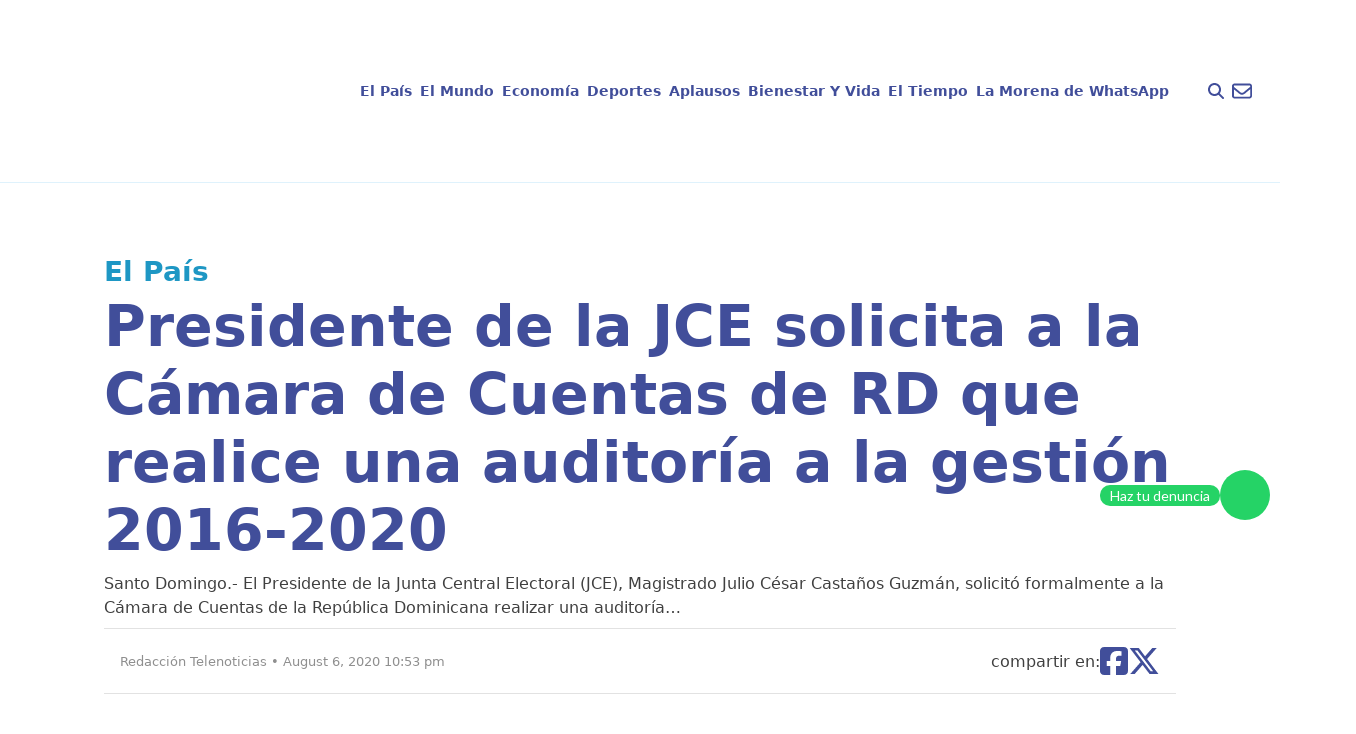

--- FILE ---
content_type: text/html; charset=UTF-8
request_url: https://telenoticias.com.do/presidente-de-la-jce-solicita-a-la-camara-de-cuentas-de-rd-que-realice-una-auditoria-a-la-gestion-2016-2020/
body_size: 21475
content:
<!doctype html><html lang="en-US" prefix="og: https://ogp.me/ns#"><head><script data-no-optimize="1" type="e7ed994696504a3fe0c4e85a-text/javascript">var litespeed_docref=sessionStorage.getItem("litespeed_docref");litespeed_docref&&(Object.defineProperty(document,"referrer",{get:function(){return litespeed_docref}}),sessionStorage.removeItem("litespeed_docref"));</script> <meta charset="UTF-8"><meta name="viewport" content="width=device-width, initial-scale=1, maximum-scale=1"><link rel="profile" href="https://gmpg.org/xfn/11"><style>img:is([sizes="auto" i], [sizes^="auto," i]) { contain-intrinsic-size: 3000px 1500px }</style> <script id="google_gtagjs-js-consent-mode-data-layer" type="litespeed/javascript">window.dataLayer=window.dataLayer||[];function gtag(){dataLayer.push(arguments)}
gtag('consent','default',{"ad_personalization":"denied","ad_storage":"denied","ad_user_data":"denied","analytics_storage":"denied","functionality_storage":"denied","security_storage":"denied","personalization_storage":"denied","region":["AT","BE","BG","CH","CY","CZ","DE","DK","EE","ES","FI","FR","GB","GR","HR","HU","IE","IS","IT","LI","LT","LU","LV","MT","NL","NO","PL","PT","RO","SE","SI","SK"],"wait_for_update":500});window._googlesitekitConsentCategoryMap={"statistics":["analytics_storage"],"marketing":["ad_storage","ad_user_data","ad_personalization"],"functional":["functionality_storage","security_storage"],"preferences":["personalization_storage"]};window._googlesitekitConsents={"ad_personalization":"denied","ad_storage":"denied","ad_user_data":"denied","analytics_storage":"denied","functionality_storage":"denied","security_storage":"denied","personalization_storage":"denied","region":["AT","BE","BG","CH","CY","CZ","DE","DK","EE","ES","FI","FR","GB","GR","HR","HU","IE","IS","IT","LI","LT","LU","LV","MT","NL","NO","PL","PT","RO","SE","SI","SK"],"wait_for_update":500}</script> <title>Presidente de la JCE solicita a la Cámara de Cuentas de RD que realice una auditoría a la gestión 2016-2020 - Telenoticias</title><meta name="description" content="Santo Domingo.- El Presidente de la Junta Central Electoral (JCE), Magistrado Julio César Castaños Guzmán, solicitó formalmente a la Cámara de Cuentas de la"/><meta name="robots" content="index, follow, max-snippet:-1, max-video-preview:-1, max-image-preview:large"/><link rel="canonical" href="https://telenoticias.com.do/presidente-de-la-jce-solicita-a-la-camara-de-cuentas-de-rd-que-realice-una-auditoria-a-la-gestion-2016-2020/" /><meta property="og:locale" content="en_US" /><meta property="og:type" content="article" /><meta property="og:title" content="Presidente de la JCE solicita a la Cámara de Cuentas de RD que realice una auditoría a la gestión 2016-2020 - Telenoticias" /><meta property="og:description" content="Santo Domingo.- El Presidente de la Junta Central Electoral (JCE), Magistrado Julio César Castaños Guzmán, solicitó formalmente a la Cámara de Cuentas de la" /><meta property="og:url" content="https://telenoticias.com.do/presidente-de-la-jce-solicita-a-la-camara-de-cuentas-de-rd-que-realice-una-auditoria-a-la-gestion-2016-2020/" /><meta property="og:site_name" content="Telenoticias" /><meta property="article:section" content="El País" /><meta property="article:published_time" content="2020-08-06T22:53:04-04:00" /><meta name="twitter:card" content="summary_large_image" /><meta name="twitter:title" content="Presidente de la JCE solicita a la Cámara de Cuentas de RD que realice una auditoría a la gestión 2016-2020 - Telenoticias" /><meta name="twitter:description" content="Santo Domingo.- El Presidente de la Junta Central Electoral (JCE), Magistrado Julio César Castaños Guzmán, solicitó formalmente a la Cámara de Cuentas de la" /><meta name="twitter:label1" content="Written by" /><meta name="twitter:data1" content="Redacción Telenoticias" /><meta name="twitter:label2" content="Time to read" /><meta name="twitter:data2" content="Less than a minute" /> <script type="application/ld+json" class="rank-math-schema">{"@context":"https://schema.org","@graph":[{"@type":["Organization","Person"],"@id":"https://telenoticias.com.do/#person","name":"Telenoticias","url":"https://telenoticias.com.do"},{"@type":"WebSite","@id":"https://telenoticias.com.do/#website","url":"https://telenoticias.com.do","name":"Telenoticias","publisher":{"@id":"https://telenoticias.com.do/#person"},"inLanguage":"en-US"},{"@type":"WebPage","@id":"https://telenoticias.com.do/presidente-de-la-jce-solicita-a-la-camara-de-cuentas-de-rd-que-realice-una-auditoria-a-la-gestion-2016-2020/#webpage","url":"https://telenoticias.com.do/presidente-de-la-jce-solicita-a-la-camara-de-cuentas-de-rd-que-realice-una-auditoria-a-la-gestion-2016-2020/","name":"Presidente de la JCE solicita a la C\u00e1mara de Cuentas de RD que realice una auditor\u00eda a la gesti\u00f3n 2016-2020 - Telenoticias","datePublished":"2020-08-06T22:53:04-04:00","dateModified":"2020-08-06T22:53:04-04:00","isPartOf":{"@id":"https://telenoticias.com.do/#website"},"inLanguage":"en-US"},{"@type":"Person","@id":"https://telenoticias.com.do/author/admincomunique/","name":"Redacci\u00f3n Telenoticias","url":"https://telenoticias.com.do/author/admincomunique/","image":{"@type":"ImageObject","@id":"https://telenoticias.com.do/wp-content/litespeed/avatar/2c9906cadaeeb33d6a5849a201249a28.jpg?ver=1769615088","url":"https://telenoticias.com.do/wp-content/litespeed/avatar/2c9906cadaeeb33d6a5849a201249a28.jpg?ver=1769615088","caption":"Redacci\u00f3n Telenoticias","inLanguage":"en-US"}},{"@type":"BlogPosting","headline":"Presidente de la JCE solicita a la C\u00e1mara de Cuentas de RD que realice una auditor\u00eda a la gesti\u00f3n 2016-2020","datePublished":"2020-08-06T22:53:04-04:00","dateModified":"2020-08-06T22:53:04-04:00","articleSection":"El Pa\u00eds","author":{"@id":"https://telenoticias.com.do/author/admincomunique/","name":"Redacci\u00f3n Telenoticias"},"publisher":{"@id":"https://telenoticias.com.do/#person"},"description":"Santo Domingo.- El Presidente de la Junta Central Electoral (JCE), Magistrado Julio C\u00e9sar Casta\u00f1os Guzm\u00e1n, solicit\u00f3 formalmente a la C\u00e1mara de Cuentas de la","name":"Presidente de la JCE solicita a la C\u00e1mara de Cuentas de RD que realice una auditor\u00eda a la gesti\u00f3n 2016-2020","@id":"https://telenoticias.com.do/presidente-de-la-jce-solicita-a-la-camara-de-cuentas-de-rd-que-realice-una-auditoria-a-la-gestion-2016-2020/#richSnippet","isPartOf":{"@id":"https://telenoticias.com.do/presidente-de-la-jce-solicita-a-la-camara-de-cuentas-de-rd-que-realice-una-auditoria-a-la-gestion-2016-2020/#webpage"},"inLanguage":"en-US","mainEntityOfPage":{"@id":"https://telenoticias.com.do/presidente-de-la-jce-solicita-a-la-camara-de-cuentas-de-rd-que-realice-una-auditoria-a-la-gestion-2016-2020/#webpage"}}]}</script> <link rel='dns-prefetch' href='//www.googletagmanager.com' /><link rel='dns-prefetch' href='//pagead2.googlesyndication.com' /><link rel="alternate" type="application/rss+xml" title="Telenoticias &raquo; Feed" href="https://telenoticias.com.do/feed/" /><link rel="alternate" type="application/rss+xml" title="Telenoticias &raquo; Comments Feed" href="https://telenoticias.com.do/comments/feed/" /><link data-optimized="2" rel="stylesheet" href="https://telenoticias.com.do/wp-content/litespeed/css/6de5b5053c565a988133666371360c7e.css?ver=cb8ce" /><style id='global-styles-inline-css'>:root{--wp--preset--aspect-ratio--square: 1;--wp--preset--aspect-ratio--4-3: 4/3;--wp--preset--aspect-ratio--3-4: 3/4;--wp--preset--aspect-ratio--3-2: 3/2;--wp--preset--aspect-ratio--2-3: 2/3;--wp--preset--aspect-ratio--16-9: 16/9;--wp--preset--aspect-ratio--9-16: 9/16;--wp--preset--color--black: #000000;--wp--preset--color--cyan-bluish-gray: #abb8c3;--wp--preset--color--white: #ffffff;--wp--preset--color--pale-pink: #f78da7;--wp--preset--color--vivid-red: #cf2e2e;--wp--preset--color--luminous-vivid-orange: #ff6900;--wp--preset--color--luminous-vivid-amber: #fcb900;--wp--preset--color--light-green-cyan: #7bdcb5;--wp--preset--color--vivid-green-cyan: #00d084;--wp--preset--color--pale-cyan-blue: #8ed1fc;--wp--preset--color--vivid-cyan-blue: #0693e3;--wp--preset--color--vivid-purple: #9b51e0;--wp--preset--color--background: #ffffff;--wp--preset--color--foreground: #404040;--wp--preset--color--primary: #b91c1c;--wp--preset--color--secondary: #15803d;--wp--preset--color--tertiary: #0369a1;--wp--preset--gradient--vivid-cyan-blue-to-vivid-purple: linear-gradient(135deg,rgba(6,147,227,1) 0%,rgb(155,81,224) 100%);--wp--preset--gradient--light-green-cyan-to-vivid-green-cyan: linear-gradient(135deg,rgb(122,220,180) 0%,rgb(0,208,130) 100%);--wp--preset--gradient--luminous-vivid-amber-to-luminous-vivid-orange: linear-gradient(135deg,rgba(252,185,0,1) 0%,rgba(255,105,0,1) 100%);--wp--preset--gradient--luminous-vivid-orange-to-vivid-red: linear-gradient(135deg,rgba(255,105,0,1) 0%,rgb(207,46,46) 100%);--wp--preset--gradient--very-light-gray-to-cyan-bluish-gray: linear-gradient(135deg,rgb(238,238,238) 0%,rgb(169,184,195) 100%);--wp--preset--gradient--cool-to-warm-spectrum: linear-gradient(135deg,rgb(74,234,220) 0%,rgb(151,120,209) 20%,rgb(207,42,186) 40%,rgb(238,44,130) 60%,rgb(251,105,98) 80%,rgb(254,248,76) 100%);--wp--preset--gradient--blush-light-purple: linear-gradient(135deg,rgb(255,206,236) 0%,rgb(152,150,240) 100%);--wp--preset--gradient--blush-bordeaux: linear-gradient(135deg,rgb(254,205,165) 0%,rgb(254,45,45) 50%,rgb(107,0,62) 100%);--wp--preset--gradient--luminous-dusk: linear-gradient(135deg,rgb(255,203,112) 0%,rgb(199,81,192) 50%,rgb(65,88,208) 100%);--wp--preset--gradient--pale-ocean: linear-gradient(135deg,rgb(255,245,203) 0%,rgb(182,227,212) 50%,rgb(51,167,181) 100%);--wp--preset--gradient--electric-grass: linear-gradient(135deg,rgb(202,248,128) 0%,rgb(113,206,126) 100%);--wp--preset--gradient--midnight: linear-gradient(135deg,rgb(2,3,129) 0%,rgb(40,116,252) 100%);--wp--preset--font-size--small: 13px;--wp--preset--font-size--medium: 20px;--wp--preset--font-size--large: 36px;--wp--preset--font-size--x-large: 42px;--wp--preset--spacing--20: 0.44rem;--wp--preset--spacing--30: 0.67rem;--wp--preset--spacing--40: 1rem;--wp--preset--spacing--50: 1.5rem;--wp--preset--spacing--60: 2.25rem;--wp--preset--spacing--70: 3.38rem;--wp--preset--spacing--80: 5.06rem;--wp--preset--shadow--natural: 6px 6px 9px rgba(0, 0, 0, 0.2);--wp--preset--shadow--deep: 12px 12px 50px rgba(0, 0, 0, 0.4);--wp--preset--shadow--sharp: 6px 6px 0px rgba(0, 0, 0, 0.2);--wp--preset--shadow--outlined: 6px 6px 0px -3px rgba(255, 255, 255, 1), 6px 6px rgba(0, 0, 0, 1);--wp--preset--shadow--crisp: 6px 6px 0px rgba(0, 0, 0, 1);}:root { --wp--style--global--content-size: 40rem;--wp--style--global--wide-size: 60rem; }:where(body) { margin: 0; }.wp-site-blocks > .alignleft { float: left; margin-right: 2em; }.wp-site-blocks > .alignright { float: right; margin-left: 2em; }.wp-site-blocks > .aligncenter { justify-content: center; margin-left: auto; margin-right: auto; }:where(.is-layout-flex){gap: 0.5em;}:where(.is-layout-grid){gap: 0.5em;}.is-layout-flow > .alignleft{float: left;margin-inline-start: 0;margin-inline-end: 2em;}.is-layout-flow > .alignright{float: right;margin-inline-start: 2em;margin-inline-end: 0;}.is-layout-flow > .aligncenter{margin-left: auto !important;margin-right: auto !important;}.is-layout-constrained > .alignleft{float: left;margin-inline-start: 0;margin-inline-end: 2em;}.is-layout-constrained > .alignright{float: right;margin-inline-start: 2em;margin-inline-end: 0;}.is-layout-constrained > .aligncenter{margin-left: auto !important;margin-right: auto !important;}.is-layout-constrained > :where(:not(.alignleft):not(.alignright):not(.alignfull)){max-width: var(--wp--style--global--content-size);margin-left: auto !important;margin-right: auto !important;}.is-layout-constrained > .alignwide{max-width: var(--wp--style--global--wide-size);}body .is-layout-flex{display: flex;}.is-layout-flex{flex-wrap: wrap;align-items: center;}.is-layout-flex > :is(*, div){margin: 0;}body .is-layout-grid{display: grid;}.is-layout-grid > :is(*, div){margin: 0;}body{padding-top: 0px;padding-right: 0px;padding-bottom: 0px;padding-left: 0px;}a:where(:not(.wp-element-button)){text-decoration: underline;}:root :where(.wp-element-button, .wp-block-button__link){background-color: #32373c;border-width: 0;color: #fff;font-family: inherit;font-size: inherit;line-height: inherit;padding: calc(0.667em + 2px) calc(1.333em + 2px);text-decoration: none;}.has-black-color{color: var(--wp--preset--color--black) !important;}.has-cyan-bluish-gray-color{color: var(--wp--preset--color--cyan-bluish-gray) !important;}.has-white-color{color: var(--wp--preset--color--white) !important;}.has-pale-pink-color{color: var(--wp--preset--color--pale-pink) !important;}.has-vivid-red-color{color: var(--wp--preset--color--vivid-red) !important;}.has-luminous-vivid-orange-color{color: var(--wp--preset--color--luminous-vivid-orange) !important;}.has-luminous-vivid-amber-color{color: var(--wp--preset--color--luminous-vivid-amber) !important;}.has-light-green-cyan-color{color: var(--wp--preset--color--light-green-cyan) !important;}.has-vivid-green-cyan-color{color: var(--wp--preset--color--vivid-green-cyan) !important;}.has-pale-cyan-blue-color{color: var(--wp--preset--color--pale-cyan-blue) !important;}.has-vivid-cyan-blue-color{color: var(--wp--preset--color--vivid-cyan-blue) !important;}.has-vivid-purple-color{color: var(--wp--preset--color--vivid-purple) !important;}.has-background-color{color: var(--wp--preset--color--background) !important;}.has-foreground-color{color: var(--wp--preset--color--foreground) !important;}.has-primary-color{color: var(--wp--preset--color--primary) !important;}.has-secondary-color{color: var(--wp--preset--color--secondary) !important;}.has-tertiary-color{color: var(--wp--preset--color--tertiary) !important;}.has-black-background-color{background-color: var(--wp--preset--color--black) !important;}.has-cyan-bluish-gray-background-color{background-color: var(--wp--preset--color--cyan-bluish-gray) !important;}.has-white-background-color{background-color: var(--wp--preset--color--white) !important;}.has-pale-pink-background-color{background-color: var(--wp--preset--color--pale-pink) !important;}.has-vivid-red-background-color{background-color: var(--wp--preset--color--vivid-red) !important;}.has-luminous-vivid-orange-background-color{background-color: var(--wp--preset--color--luminous-vivid-orange) !important;}.has-luminous-vivid-amber-background-color{background-color: var(--wp--preset--color--luminous-vivid-amber) !important;}.has-light-green-cyan-background-color{background-color: var(--wp--preset--color--light-green-cyan) !important;}.has-vivid-green-cyan-background-color{background-color: var(--wp--preset--color--vivid-green-cyan) !important;}.has-pale-cyan-blue-background-color{background-color: var(--wp--preset--color--pale-cyan-blue) !important;}.has-vivid-cyan-blue-background-color{background-color: var(--wp--preset--color--vivid-cyan-blue) !important;}.has-vivid-purple-background-color{background-color: var(--wp--preset--color--vivid-purple) !important;}.has-background-background-color{background-color: var(--wp--preset--color--background) !important;}.has-foreground-background-color{background-color: var(--wp--preset--color--foreground) !important;}.has-primary-background-color{background-color: var(--wp--preset--color--primary) !important;}.has-secondary-background-color{background-color: var(--wp--preset--color--secondary) !important;}.has-tertiary-background-color{background-color: var(--wp--preset--color--tertiary) !important;}.has-black-border-color{border-color: var(--wp--preset--color--black) !important;}.has-cyan-bluish-gray-border-color{border-color: var(--wp--preset--color--cyan-bluish-gray) !important;}.has-white-border-color{border-color: var(--wp--preset--color--white) !important;}.has-pale-pink-border-color{border-color: var(--wp--preset--color--pale-pink) !important;}.has-vivid-red-border-color{border-color: var(--wp--preset--color--vivid-red) !important;}.has-luminous-vivid-orange-border-color{border-color: var(--wp--preset--color--luminous-vivid-orange) !important;}.has-luminous-vivid-amber-border-color{border-color: var(--wp--preset--color--luminous-vivid-amber) !important;}.has-light-green-cyan-border-color{border-color: var(--wp--preset--color--light-green-cyan) !important;}.has-vivid-green-cyan-border-color{border-color: var(--wp--preset--color--vivid-green-cyan) !important;}.has-pale-cyan-blue-border-color{border-color: var(--wp--preset--color--pale-cyan-blue) !important;}.has-vivid-cyan-blue-border-color{border-color: var(--wp--preset--color--vivid-cyan-blue) !important;}.has-vivid-purple-border-color{border-color: var(--wp--preset--color--vivid-purple) !important;}.has-background-border-color{border-color: var(--wp--preset--color--background) !important;}.has-foreground-border-color{border-color: var(--wp--preset--color--foreground) !important;}.has-primary-border-color{border-color: var(--wp--preset--color--primary) !important;}.has-secondary-border-color{border-color: var(--wp--preset--color--secondary) !important;}.has-tertiary-border-color{border-color: var(--wp--preset--color--tertiary) !important;}.has-vivid-cyan-blue-to-vivid-purple-gradient-background{background: var(--wp--preset--gradient--vivid-cyan-blue-to-vivid-purple) !important;}.has-light-green-cyan-to-vivid-green-cyan-gradient-background{background: var(--wp--preset--gradient--light-green-cyan-to-vivid-green-cyan) !important;}.has-luminous-vivid-amber-to-luminous-vivid-orange-gradient-background{background: var(--wp--preset--gradient--luminous-vivid-amber-to-luminous-vivid-orange) !important;}.has-luminous-vivid-orange-to-vivid-red-gradient-background{background: var(--wp--preset--gradient--luminous-vivid-orange-to-vivid-red) !important;}.has-very-light-gray-to-cyan-bluish-gray-gradient-background{background: var(--wp--preset--gradient--very-light-gray-to-cyan-bluish-gray) !important;}.has-cool-to-warm-spectrum-gradient-background{background: var(--wp--preset--gradient--cool-to-warm-spectrum) !important;}.has-blush-light-purple-gradient-background{background: var(--wp--preset--gradient--blush-light-purple) !important;}.has-blush-bordeaux-gradient-background{background: var(--wp--preset--gradient--blush-bordeaux) !important;}.has-luminous-dusk-gradient-background{background: var(--wp--preset--gradient--luminous-dusk) !important;}.has-pale-ocean-gradient-background{background: var(--wp--preset--gradient--pale-ocean) !important;}.has-electric-grass-gradient-background{background: var(--wp--preset--gradient--electric-grass) !important;}.has-midnight-gradient-background{background: var(--wp--preset--gradient--midnight) !important;}.has-small-font-size{font-size: var(--wp--preset--font-size--small) !important;}.has-medium-font-size{font-size: var(--wp--preset--font-size--medium) !important;}.has-large-font-size{font-size: var(--wp--preset--font-size--large) !important;}.has-x-large-font-size{font-size: var(--wp--preset--font-size--x-large) !important;}
:where(.wp-block-post-template.is-layout-flex){gap: 1.25em;}:where(.wp-block-post-template.is-layout-grid){gap: 1.25em;}
:where(.wp-block-columns.is-layout-flex){gap: 2em;}:where(.wp-block-columns.is-layout-grid){gap: 2em;}
:root :where(.wp-block-pullquote){font-size: 1.5em;line-height: 1.6;}</style><style id='mdp-voxey-inline-css'>.mdp-voxey-wrapper{
                --mdp-voxey-bg: rgba(2, 83, 238, 1);
            }</style><style id='rocket-lazyload-inline-css'>.rll-youtube-player{position:relative;padding-bottom:56.23%;height:0;overflow:hidden;max-width:100%;}.rll-youtube-player:focus-within{outline: 2px solid currentColor;outline-offset: 5px;}.rll-youtube-player iframe{position:absolute;top:0;left:0;width:100%;height:100%;z-index:100;background:0 0}.rll-youtube-player img{bottom:0;display:block;left:0;margin:auto;max-width:100%;width:100%;position:absolute;right:0;top:0;border:none;height:auto;-webkit-transition:.4s all;-moz-transition:.4s all;transition:.4s all}.rll-youtube-player img:hover{-webkit-filter:brightness(75%)}.rll-youtube-player .play{height:100%;width:100%;left:0;top:0;position:absolute;background:url(https://telenoticias.com.do/wp-content/plugins/rocket-lazy-load/assets/img/youtube.png) no-repeat center;background-color: transparent !important;cursor:pointer;border:none;}.wp-embed-responsive .wp-has-aspect-ratio .rll-youtube-player{position:absolute;padding-bottom:0;width:100%;height:100%;top:0;bottom:0;left:0;right:0}</style> <script type="litespeed/javascript" data-src="https://telenoticias.com.do/wp-includes/js/jquery/jquery.min.js" id="jquery-core-js"></script> 
 <script type="litespeed/javascript" data-src="https://www.googletagmanager.com/gtag/js?id=G-5TEJ7HTQDL" id="google_gtagjs-js"></script> <script id="google_gtagjs-js-after" type="litespeed/javascript">window.dataLayer=window.dataLayer||[];function gtag(){dataLayer.push(arguments)}
gtag("set","linker",{"domains":["telenoticias.com.do"]});gtag("js",new Date());gtag("set","developer_id.dZTNiMT",!0);gtag("config","G-5TEJ7HTQDL",{"googlesitekit_post_author":"Redacci\u00f3n Telenoticias","googlesitekit_post_date":"20200806"});window._googlesitekit=window._googlesitekit||{};window._googlesitekit.throttledEvents=[];window._googlesitekit.gtagEvent=(name,data)=>{var key=JSON.stringify({name,data});if(!!window._googlesitekit.throttledEvents[key]){return}window._googlesitekit.throttledEvents[key]=!0;setTimeout(()=>{delete window._googlesitekit.throttledEvents[key]},5);gtag("event",name,{...data,event_source:"site-kit"})}</script> <link rel="https://api.w.org/" href="https://telenoticias.com.do/wp-json/" /><link rel="alternate" title="JSON" type="application/json" href="https://telenoticias.com.do/wp-json/wp/v2/posts/10071" /><link rel="EditURI" type="application/rsd+xml" title="RSD" href="https://telenoticias.com.do/xmlrpc.php?rsd" /><link rel='shortlink' href='https://telenoticias.com.do/?p=10071' /><link rel="alternate" title="oEmbed (JSON)" type="application/json+oembed" href="https://telenoticias.com.do/wp-json/oembed/1.0/embed?url=https%3A%2F%2Ftelenoticias.com.do%2Fpresidente-de-la-jce-solicita-a-la-camara-de-cuentas-de-rd-que-realice-una-auditoria-a-la-gestion-2016-2020%2F" /><link rel="alternate" title="oEmbed (XML)" type="text/xml+oembed" href="https://telenoticias.com.do/wp-json/oembed/1.0/embed?url=https%3A%2F%2Ftelenoticias.com.do%2Fpresidente-de-la-jce-solicita-a-la-camara-de-cuentas-de-rd-que-realice-una-auditoria-a-la-gestion-2016-2020%2F&#038;format=xml" /><meta name="generator" content="Site Kit by Google 1.170.0" /> <script type="litespeed/javascript">document.addEventListener("DOMContentLiteSpeedLoaded",()=>{const categorySlug=document.getElementById("data-category-identifier")?.getAttribute("data-category");const valueType=document.getElementById("data-category-identifier")?.getAttribute("data-type");const categoryMapping={"el-pais":{seccion:"nacional",subseccion:"el-pais",tipo:valueType},"el-mundo":{seccion:"internacional",subseccion:"el-mundo",tipo:valueType},"economia":{seccion:"finanzas",subseccion:"economia",tipo:valueType},"deportes":{seccion:"deportes",subseccion:"deportes",tipo:valueType},"aplausos":{seccion:"entretenimiento",subseccion:"aplausos",tipo:valueType},"bienestar-y-vida":{seccion:"salud",subseccion:"bienestar-y-vida",tipo:valueType},"el-tiempo":{seccion:"clima",subseccion:"el-tiempo",tipo:valueType},};const categoryData=categoryMapping[categorySlug]||{seccion:"home",subseccion:"",tipo:"portada"};window.ssmCustomTargetings=window.ssmCustomTargetings||{};window.ssmCustomTargetings.seccion=categoryData.seccion;window.ssmCustomTargetings.subseccion=categoryData.subseccion;window.ssmCustomTargetings.tipo=categoryData.tipo;window.dataLayer=window.dataLayer||[];window.dataLayer.push({Seccion:categoryData.seccion,Subseccion:categoryData.subseccion,Tipo:categoryData.tipo,});console.log("Data enviada:",window.ssmCustomTargetings)})</script> <script type="litespeed/javascript" data-src="https://scripts.ssm.codes/d/telenoticiascomdo.js"></script> <link rel="preload" as="image" href="https://telenoticias.com.do/wp-content/uploads/2026/01/El-Ministerio-de-Trabajo-presento-este-jueves-el-programa-Apoyo-al-Sistema-Flexible-de-Empleo-R.jpg" type="image/jpeg" fetchpriority="high"><meta name="google-adsense-platform-account" content="ca-host-pub-2644536267352236"><meta name="google-adsense-platform-domain" content="sitekit.withgoogle.com"><meta name="onesignal" content="wordpress-plugin"/> <script type="litespeed/javascript">window.OneSignalDeferred=window.OneSignalDeferred||[];OneSignalDeferred.push(function(OneSignal){var oneSignal_options={};window._oneSignalInitOptions=oneSignal_options;oneSignal_options.serviceWorkerParam={scope:'/wp-content/plugins/onesignal-free-web-push-notifications/sdk_files/push/onesignal/'};oneSignal_options.serviceWorkerPath='OneSignalSDKWorker.js';OneSignal.Notifications.setDefaultUrl("https://telenoticias.com.do");oneSignal_options.wordpress=!0;oneSignal_options.appId='f2375838-996a-4710-9d79-8c46ba90cafb';oneSignal_options.allowLocalhostAsSecureOrigin=!0;oneSignal_options.welcomeNotification={};oneSignal_options.welcomeNotification.title="";oneSignal_options.welcomeNotification.message="";oneSignal_options.path="https://telenoticias.com.do/wp-content/plugins/onesignal-free-web-push-notifications/sdk_files/";oneSignal_options.safari_web_id="web.onesignal.auto.017f9378-7499-4b97-8d47-e55f2bb151c0";oneSignal_options.promptOptions={};oneSignal_options.notifyButton={};oneSignal_options.notifyButton.enable=!0;oneSignal_options.notifyButton.position='bottom-right';oneSignal_options.notifyButton.theme='default';oneSignal_options.notifyButton.size='medium';oneSignal_options.notifyButton.showCredit=!0;oneSignal_options.notifyButton.text={};OneSignal.init(window._oneSignalInitOptions);OneSignal.Slidedown.promptPush()});function documentInitOneSignal(){var oneSignal_elements=document.getElementsByClassName("OneSignal-prompt");var oneSignalLinkClickHandler=function(event){OneSignal.Notifications.requestPermission();event.preventDefault()};for(var i=0;i<oneSignal_elements.length;i++)
oneSignal_elements[i].addEventListener('click',oneSignalLinkClickHandler,!1);}
if(document.readyState==='complete'){documentInitOneSignal()}else{window.addEventListener("load",function(event){documentInitOneSignal()})}</script>  <script type="litespeed/javascript" data-src="https://pagead2.googlesyndication.com/pagead/js/adsbygoogle.js?client=ca-pub-4778124102201670&amp;host=ca-host-pub-2644536267352236" crossorigin="anonymous"></script> <link rel="icon" href="https://telenoticias.com.do/wp-content/uploads/2024/10/cropped-logo-footer-32x32.png" sizes="32x32" /><link rel="icon" href="https://telenoticias.com.do/wp-content/uploads/2024/10/cropped-logo-footer-192x192.png" sizes="192x192" /><link rel="apple-touch-icon" href="https://telenoticias.com.do/wp-content/uploads/2024/10/cropped-logo-footer-180x180.png" /><meta name="msapplication-TileImage" content="https://telenoticias.com.do/wp-content/uploads/2024/10/cropped-logo-footer-270x270.png" /><style id="wp-custom-css">a{
	text-decoration: none;
}

div.mt-8 a[href$=".mp3"] {
    display: none !important;
}

.ssm_adunit_container {
	display: flex;
}

.ssm_adunit_container:not(.ssmsticky) {
		transform: translate(0) !important;
}</style><noscript><style id="rocket-lazyload-nojs-css">.rll-youtube-player, [data-lazy-src]{display:none !important;}</style></noscript></head><body class="wp-singular post-template-default single single-post postid-10071 single-format-standard wp-embed-responsive wp-theme-telenoticias"><div id="page">
<a href="#content" class="sr-only">Skip to content</a><header class="border-b border-b-blue-200 py-4 px-5"><div class="w-full max-w-screen-xl mx-auto flex flex-row items-center justify-between lg:justify-between gap-x-2">
<a href="https://telenoticias.com.do/" class="block shrink-0">
<img src="data:image/svg+xml,%3Csvg%20xmlns='http://www.w3.org/2000/svg'%20viewBox='0%200%200%200'%3E%3C/svg%3E" alt="Logo telenoticias" class="block" data-lazy-src="https://telenoticias.com.do/wp-content/themes/telenoticias/images/logo-telenoticias.png"><noscript><img src="https://telenoticias.com.do/wp-content/themes/telenoticias/images/logo-telenoticias.png" alt="Logo telenoticias" class="block"></noscript>
</a><nav id="navigation"
class="hidden lg:flex w-full h-screen lg:h-auto flex-col lg:flex-row items-center lg:justify-center gap-x-1 absolute lg:static left-0 bg-white lg:bg-inherit z-50 top-0"><ul id="nav-links"
class="w-full h-screen md:h-auto md:w-fit flex flex-col gap-y-5 lg:flex-row lg:items-center gap-x-1 px-5 lg:px-0 text-blue-300 text-sm font-bold">
<a id="nav-link" href="#" class="close block p-2.5 cursor-pointer self-end lg:hidden">
<svg xmlns="http://www.w3.org/2000/svg" class="h-10 self-end fill-black pointer" viewBox="0 0 384 512">
<path
d="M342.6 150.6c12.5-12.5 12.5-32.8 0-45.3s-32.8-12.5-45.3 0L192 210.7 86.6 105.4c-12.5-12.5-32.8-12.5-45.3 0s-12.5 32.8 0 45.3L146.7 256 41.4 361.4c-12.5 12.5-12.5 32.8 0 45.3s32.8 12.5 45.3 0L192 301.3 297.4 406.6c12.5 12.5 32.8 12.5 45.3 0s12.5-32.8 0-45.3L237.3 256 342.6 150.6z" />
</svg>
</a><li>
<a href="https://telenoticias.com.do/category/el-pais/"class="block w-full md:w-fit px-1 py-2 hover:text-blue-100 active:text-orange-text-blue-100"> El País</a></li><li>
<a href="https://telenoticias.com.do/category/el-mundo/"class="block w-full md:w-fit px-1 py-2 hover:text-blue-100 active:text-orange-text-blue-100"> El Mundo</a></li><li>
<a href="https://telenoticias.com.do/category/economia/"class="block w-full md:w-fit px-1 py-2 hover:text-blue-100 active:text-orange-text-blue-100"> Economía</a></li><li>
<a href="https://telenoticias.com.do/category/deportes/"class="block w-full md:w-fit px-1 py-2 hover:text-blue-100 active:text-orange-text-blue-100"> Deportes</a></li><li>
<a href="https://telenoticias.com.do/category/aplausos/"class="block w-full md:w-fit px-1 py-2 hover:text-blue-100 active:text-orange-text-blue-100"> Aplausos</a></li><li>
<a href="https://telenoticias.com.do/category/bienestar-y-vida/"class="block w-full md:w-fit px-1 py-2 hover:text-blue-100 active:text-orange-text-blue-100"> Bienestar Y Vida</a></li><li>
<a href="https://telenoticias.com.do/category/el-tiempo/"class="block w-full md:w-fit px-1 py-2 hover:text-blue-100 active:text-orange-text-blue-100"> El Tiempo</a></li><li>
<a href="https://telenoticias.com.do/category/denuncias/"class="block w-full md:w-fit px-1 py-2 hover:text-blue-100 active:text-orange-text-blue-100"> La Morena de WhatsApp</a></li></ul></nav><div class="flex flex-col justify-end"><div class="flex flex-row items-center justify-end gap-x-4"><div id="search-toggler" class="cursor-pointer">
<svg xmlns="http://www.w3.org/2000/svg" class="h-4 fill-blue-300" viewBox="0 0 512 512">
<path
d="M416 208c0 45.9-14.9 88.3-40 122.7L502.6 457.4c12.5 12.5 12.5 32.8 0 45.3s-32.8 12.5-45.3 0L330.7 376c-34.4 25.2-76.8 40-122.7 40C93.1 416 0 322.9 0 208S93.1 0 208 0S416 93.1 416 208zM208 352a144 144 0 1 0 0-288 144 144 0 1 0 0 288z" />
</svg></div><div id="search-close" class="hidden">
<span class="cursor-pointer rounded-full w-6 h-6 flex items-center justify-center">
<svg xmlns="http://www.w3.org/2000/svg" class="h-4 fill-blue-300" viewBox="0 0 384 512">
<path
d="M342.6 150.6c12.5-12.5 12.5-32.8 0-45.3s-32.8-12.5-45.3 0L192 210.7 86.6 105.4c-12.5-12.5-32.8-12.5-45.3 0s-12.5 32.8 0 45.3L146.7 256 41.4 361.4c-12.5 12.5-12.5 32.8 0 45.3s32.8 12.5 45.3 0L192 301.3 297.4 406.6c12.5 12.5 32.8 12.5 45.3 0s12.5-32.8 0-45.3L237.3 256 342.6 150.6z" />
</svg>
</span></div><div><div id="newsletter" class="px-2 cursor-pointer">
<svg xmlns="http://www.w3.org/2000/svg" class="h-5 fill-blue-300" viewBox="0 0 512 512">
<path
d="M64 112c-8.8 0-16 7.2-16 16v22.1L220.5 291.7c20.7 17 50.4 17 71.1 0L464 150.1V128c0-8.8-7.2-16-16-16H64zM48 212.2V384c0 8.8 7.2 16 16 16H448c8.8 0 16-7.2 16-16V212.2L322 328.8c-38.4 31.5-93.7 31.5-132 0L48 212.2zM0 128C0 92.7 28.7 64 64 64H448c35.3 0 64 28.7 64 64V384c0 35.3-28.7 64-64 64H64c-35.3 0-64-28.7-64-64V128z" />
</svg></div></div><div id="navbar-toggler" class="block lg:hidden">
<svg xmlns="http://www.w3.org/2000/svg" class="h-5 fill-blue-300" viewBox="0 0 448 512">
<path
d="M0 96C0 78.3 14.3 64 32 64H416c17.7 0 32 14.3 32 32s-14.3 32-32 32H32C14.3 128 0 113.7 0 96zM0 256c0-17.7 14.3-32 32-32H416c17.7 0 32 14.3 32 32s-14.3 32-32 32H32c-17.7 0-32-14.3-32-32zM448 416c0 17.7-14.3 32-32 32H32c-17.7 0-32-14.3-32-32s14.3-32 32-32H416c17.7 0 32 14.3 32 32z" />
</svg></div></div><div class="flex flex-row justify-end"><div class="top-[150px] left-0 md:top-0 w-full lg:px-0"><div id="input-search" class="hidden">
<input id="search-bar" type="search" placeholder="¿Qué andas buscando?"
class="border border-gray-1000 rounded-lg w-full md:w-[232px] px-3.5 py-3.5 placeholder:text-gray-200 outline-none text-s"></div><div id="search-results-container" class="absolute shadow-md px-2 mt-2 overflow-y-scroll bg-white left-0 z-10 transition-all delay-300 max-h-[300px]"></div></div></div></div></div></header><section id="newsletter-modal" class="hidden absolute top-0 w-full h-lvh bg-[#000000A3] z-50"><div class="h-full flex items-center justify-center"><div class="w-full max-w-5xl mx-auto mt-40 px-5 py-20 "><div id="modal-box" class="rounded-2xl w-full max-w-5xl mt-8 py-8 px-10 relative -top-20 shadow-lg bg-white"><div class="flex flex-row items-center justify-between"><div><h4 class="text-h5 lg:text-h4 text-blue-300">Newsletter</h4><p class="">Los campos marcados con (<span class="text-red-500">*</span>) son obligatorios</p></div><svg xmlns="http://www.w3.org/2000/svg" id="newsletter-toggler" class="h-6 fill-black cursor-pointer"
viewBox="0 0 384 512">
<path
d="M342.6 150.6c12.5-12.5 12.5-32.8 0-45.3s-32.8-12.5-45.3 0L192 210.7 86.6 105.4c-12.5-12.5-32.8-12.5-45.3 0s-12.5 32.8 0 45.3L146.7 256 41.4 361.4c-12.5 12.5-12.5 32.8 0 45.3s32.8 12.5 45.3 0L192 301.3 297.4 406.6c12.5 12.5 32.8 12.5 45.3 0s12.5-32.8 0-45.3L237.3 256 342.6 150.6z" />
</svg></div> <script type="litespeed/javascript">(function(){window.mc4wp=window.mc4wp||{listeners:[],forms:{on:function(evt,cb){window.mc4wp.listeners.push({event:evt,callback:cb})}}}})()</script><form id="mc4wp-form-1" class="mc4wp-form mc4wp-form-139146" method="post" data-id="139146" data-name="Newsletter" ><div class="mc4wp-form-fields"><div class="grid grid-cols-1 gap-x-8 gap-y-6 sm:grid-cols-2 mc4wp mt-8"><div class="sm:col-span-2">
<label class="block text-base text-blue-900" for="EMAIL">Correo:<span class="text-red-500">*</span></label>
<input type="email" name="EMAIL" placeholder="¿Cuál es tu correo electrónico?" required class="mt-2.5 block w-full h-[50px] rounded-md border-0 px-3.5 py-2 text-gray-900 shadow-sm ring-1 ring-inset ring-gray-300 placeholder:text-gray-700 sm:text-s" /></div></div><div class="grid grid-cols-1 gap-x-8 gap-y-6 sm:grid-cols-2 mt-4 mc4wp"><div class="sm:col-span-2">
<label class="block text-base text-blue-900" for="EMAIL">Nombre:<span class="text-red-500">*</span></label>
<input type="text" name="FNAME" required class="mt-2.5 block w-full h-[50px] rounded-md border-0 px-3.5 py-2 text-gray-900 shadow-sm ring-1 ring-inset ring-gray-300 placeholder:text-gray-700 sm:text-s" /></div></div><div class="grid grid-cols-1 gap-x-8 gap-y-6 sm:grid-cols-2 mt-4 mc4wp"><div class="sm:col-span-2">
<label class="block text-base text-blue-900" for="LNAME">Apellido:<span class="text-red-500">*</span></label>
<input type="text" name="LNAME" required class="mt-2.5 block w-full h-[50px] rounded-md border-0 px-3.5 py-2 text-gray-900 shadow-sm ring-1 ring-inset ring-gray-300 placeholder:text-gray-700 sm:text-s" /></div></div><div class="grid grid-cols-1 gap-x-8 gap-y-6 sm:grid-cols-2 mc4wp mt-8"><div class="sm:col-span-2">
<label class="block text-base text-blue-900" for="PHONE">Número de teléfono:</label>
<input
type="tel"
name="PHONE"
id="PHONE"
placeholder="(000) 000-0000"
class="mt-2.5 block w-full h-[50px] rounded-md border-0 px-3.5 py-2 text-gray-900 shadow-sm ring-1 ring-inset ring-gray-300 placeholder:text-gray-700 sm:text-s"
/></div></div><div class="mt-8">
<input type="submit" value="Suscribirme" class="rounded-lg inline-block bg-blue-300 px-8 py-4 text-center text-base-b lg:text-xl-b text-white drop-shadow-lg cursor-pointer" /></div></div><label style="display: none !important;">Leave this field empty if you're human: <input type="text" name="_mc4wp_honeypot" value="" tabindex="-1" autocomplete="off" /></label><input type="hidden" name="_mc4wp_timestamp" value="1769763295" /><input type="hidden" name="_mc4wp_form_id" value="139146" /><input type="hidden" name="_mc4wp_form_element_id" value="mc4wp-form-1" /><div class="mc4wp-response"></div></form></div></div></div></section><div id="content"><section id="primary"><main id="main"><article id="post-10071" class="post-10071 post type-post status-publish format-standard hentry category-el-pais"><div id="data-category-identifier" data-type="nota"
class="mx-auto mt-8 grid w-full max-w-[1360px] grid-cols-1 justify-center gap-x-5 gap-y-5 px-5 xl:grid-cols-[160px_1072px_160px]" data-category="el-pais"><div class="xl:max-w-40 order-1 hidden h-40 w-full tg-[#D6CCFF] xl:block xl:h-[600px]"></div><div class="xl:max-w-40 order-3 mb-5 hidden h-40 w-full tg-[#D6CCFF] xl:block xl:h-[600px]"></div><section class="order-2 w-full"><div class="w-full  mt-10 mb-5 mx-auto"></div><div class="mt-8">
<span class="text-xl-b lg:text-h5 text-blue-100">El País</span><h1 class="text-h3 lg:text-h1 mt-1 text-blue-300">Presidente de la JCE solicita a la Cámara de Cuentas de RD que realice una auditoría a la gestión 2016-2020</h1><p class="text-m mt-2 text-[#6A6A6A]"><p>Santo Domingo.- El Presidente de la Junta Central Electoral (JCE), Magistrado Julio César Castaños Guzmán, solicitó formalmente a la Cámara de Cuentas de la República Dominicana realizar una auditoría&#8230;</p></p><div
class="mt-2 flex flex-col items-center justify-between gap-4 border-b border-t border-[#E2E2E2] px-0 py-4 md:flex-row md:px-4"><div class="text-s text-[#8F8F8F]">
Redacción Telenoticias • August 6, 2020 10:53 pm</div><div class="flex flex-row items-center gap-4">
<span class="text-s md:text-body">compartir en:</span><ul class="flex items-center gap-x-5"><li>
<a href="https://www.facebook.com/sharer/sharer.php?u=https://telenoticias.com.do/presidente-de-la-jce-solicita-a-la-camara-de-cuentas-de-rd-que-realice-una-auditoria-a-la-gestion-2016-2020/" target="_blank">
<svg xmlns="http://www.w3.org/2000/svg" class="h-8 fill-blue-300" viewBox="0 0 448 512">
<path
d="M64 32C28.7 32 0 60.7 0 96V416c0 35.3 28.7 64 64 64h98.2V334.2H109.4V256h52.8V222.3c0-87.1 39.4-127.5 125-127.5c16.2 0 44.2 3.2 55.7 6.4V172c-6-.6-16.5-1-29.6-1c-42 0-58.2 15.9-58.2 57.2V256h83.6l-14.4 78.2H255V480H384c35.3 0 64-28.7 64-64V96c0-35.3-28.7-64-64-64H64z" />
</svg>
</a></li><li>
<a href="https://twitter.com/intent/tweet?url=https://telenoticias.com.do/presidente-de-la-jce-solicita-a-la-camara-de-cuentas-de-rd-que-realice-una-auditoria-a-la-gestion-2016-2020/&text=Presidente de la JCE solicita a la Cámara de Cuentas de RD que realice una auditoría a la gestión 2016-2020" target="_blank">
<svg xmlns="http://www.w3.org/2000/svg" class="h-8 fill-blue-300" viewBox="0 0 512 512">
<path
d="M389.2 48h70.6L305.6 224.2 487 464H345L233.7 318.6 106.5 464H35.8L200.7 275.5 26.8 48H172.4L272.9 180.9 389.2 48zM364.4 421.8h39.1L151.1 88h-42L364.4 421.8z" />
</svg>
</a></li></ul></div></div><div class="mt-10 grid gap-x-8 gap-y-5 md:grid-cols-[1fr_300px]"><div>
<img src="" alt="Post thumbnail"
class="w-full rounded-lg object-cover object-center"><p class="text-body mt-8 leading-[24px] text-[#6A6A6A]"><p style="text-align: justify;"><strong>Santo Domingo.-</strong> El Presidente de la Junta Central Electoral (JCE), Magistrado Julio César Castaños Guzmán, solicitó formalmente a la Cámara de Cuentas de la República Dominicana realizar una auditoría a la gestión de la Junta Central Electoral, comprendida desde la fecha 22 de noviembre de 2016 hasta el 16 de agosto de 2020.</p><p style="text-align: justify;">La solicitud fue suscrita y enviada por el Magistrado Julio César Castaños Guzmán en fecha 4 de agosto del presente año, y de conformidad con el artículo 10 de la Ley 10-04 de la Cámara de Cuentas de la República Dominicana, de fecha 20 de enero de 2004.</p><p style="text-align: justify;">La solicitud fue suscrita y enviada el 4 de agosto del presente año, y de conformidad con el artículo 10 de la Ley 10-04 de la Cámara de Cuentas.</p><p style="text-align: justify;">Vea aquí el documento íntegro: Solicitud auditoría a Cámara de Cuentas de la República Dominicana.</p></p></div><div><h3 class="text-blue-100 text-xl-b">Más visto</h3><div class="mt-5 grid grid-cols-1 grid-rows-3 gap-y-4">
<a href="https://telenoticias.com.do/?post_type=post&amp;p=208341"><article class="rounded-md border w-full grid grid-cols-[1fr_120px] overflow-hidden min-h-[140px] max-h-[140px]"><p class="w-full p-4 text-body-b text-blue-300 bg-white">
Reportan desaparecidos a dos empleados de rutas de préstamos en Santiago</p><div style="position: relative"><div class="p-2 absolute top-2.5 right-2.5 z-[2] "></div>
<img src="data:image/svg+xml,%3Csvg%20xmlns='http://www.w3.org/2000/svg'%20viewBox='0%200%200%200'%3E%3C/svg%3E" alt="" class="image w-[120px] h-[140px]"
style="object-fit: cover; object-position: center" data-lazy-src="https://telenoticias.com.do/wp-content/uploads/2026/01/Noticias-Feed-2026-01-02T091647.845.png"><noscript><img src="https://telenoticias.com.do/wp-content/uploads/2026/01/Noticias-Feed-2026-01-02T091647.845.png.webp" alt="" class="image w-[120px] h-[140px]"
style="object-fit: cover; object-position: center"></noscript></div></article>
</a>
<a href="https://telenoticias.com.do/?post_type=post&amp;p=209473"><article class="rounded-md border w-full grid grid-cols-[1fr_120px] overflow-hidden min-h-[140px] max-h-[140px]"><p class="w-full p-4 text-body-b text-blue-300 bg-white">
Hijas del presidente Abinader visitan el montaje de Plásticos por Juguetes en la Alcaldía del DN</p><div style="position: relative"><div class="p-2 absolute top-2.5 right-2.5 z-[2] "></div>
<img src="data:image/svg+xml,%3Csvg%20xmlns='http://www.w3.org/2000/svg'%20viewBox='0%200%200%200'%3E%3C/svg%3E" alt="" class="image w-[120px] h-[140px]"
style="object-fit: cover; object-position: center" data-lazy-src="https://telenoticias.com.do/wp-content/uploads/2026/01/WhatsApp-Image-2026-01-10-at-21.20.44.jpeg"><noscript><img src="https://telenoticias.com.do/wp-content/uploads/2026/01/WhatsApp-Image-2026-01-10-at-21.20.44.jpeg.webp" alt="" class="image w-[120px] h-[140px]"
style="object-fit: cover; object-position: center"></noscript></div></article>
</a>
<a href="https://telenoticias.com.do/?post_type=post&amp;p=209851"><article class="rounded-md border w-full grid grid-cols-[1fr_120px] overflow-hidden min-h-[140px] max-h-[140px]"><p class="w-full p-4 text-body-b text-blue-300 bg-white">
Buscan a Yandra Gómez Lantigua; familiares piden ayuda</p><div style="position: relative"><div class="p-2 absolute top-2.5 right-2.5 z-[2] "></div>
<img src="data:image/svg+xml,%3Csvg%20xmlns='http://www.w3.org/2000/svg'%20viewBox='0%200%200%200'%3E%3C/svg%3E" alt="" class="image w-[120px] h-[140px]"
style="object-fit: cover; object-position: center" data-lazy-src="https://telenoticias.com.do/wp-content/uploads/2026/01/WhatsApp-Image-2026-01-13-at-12.06.28-PM.jpeg"><noscript><img src="https://telenoticias.com.do/wp-content/uploads/2026/01/WhatsApp-Image-2026-01-13-at-12.06.28-PM.jpeg.webp" alt="" class="image w-[120px] h-[140px]"
style="object-fit: cover; object-position: center"></noscript></div></article>
</a></div><div class="mx-auto mb-5 mt-10 rounded-lg"><div class="vertical-ad"></div></div></div></div><div class="mx-auto mt-10 w-full"><h5 class="text-h5 text-blue-100">Noticias relacionadas</h5><div class="mt-5 grid gap-8 md:grid-cols-[1fr_320px] lg:grid-cols-3"><div class="mt-4 grid gap-x-2 gap-y-4 md:mt-0">
<a href="https://telenoticias.com.do/?post_type=post&amp;p=212408"><article class="rounded-md border w-full grid grid-cols-[1fr_120px] overflow-hidden min-h-[140px] max-h-[140px]"><p class="w-full p-4 text-body-b text-blue-300 bg-white">
“RD Trabaja”: Ministerio de Trabajo lanza programa para fomentar empleo formal y reducir la informal...</p><div style="position: relative"><div class="p-2 absolute top-2.5 right-2.5 z-[2] "></div>
<img src="data:image/svg+xml,%3Csvg%20xmlns='http://www.w3.org/2000/svg'%20viewBox='0%200%200%200'%3E%3C/svg%3E" alt="" class="image w-[120px] h-[140px]"
style="object-fit: cover; object-position: center" data-lazy-src="https://telenoticias.com.do/wp-content/uploads/2026/01/El-Ministerio-de-Trabajo-presento-este-jueves-el-programa-Apoyo-al-Sistema-Flexible-de-Empleo-R.jpg"><noscript><img src="https://telenoticias.com.do/wp-content/uploads/2026/01/El-Ministerio-de-Trabajo-presento-este-jueves-el-programa-Apoyo-al-Sistema-Flexible-de-Empleo-R.jpg.webp" alt="" class="image w-[120px] h-[140px]"
style="object-fit: cover; object-position: center"></noscript></div></article>
</a>
<a href="https://telenoticias.com.do/?post_type=post&amp;p=212403"><article class="rounded-md border w-full grid grid-cols-[1fr_120px] overflow-hidden min-h-[140px] max-h-[140px]"><p class="w-full p-4 text-body-b text-blue-300 bg-white">
MAP no detecta irregularidades en nómina del ITLA durante gestión de Rafael de Jesús García</p><div style="position: relative"><div class="p-2 absolute top-2.5 right-2.5 z-[2] "></div>
<img src="data:image/svg+xml,%3Csvg%20xmlns='http://www.w3.org/2000/svg'%20viewBox='0%200%200%200'%3E%3C/svg%3E" alt="" class="image w-[120px] h-[140px]"
style="object-fit: cover; object-position: center" data-lazy-src="https://telenoticias.com.do/wp-content/uploads/2026/01/ministro-MAP.jpg"><noscript><img src="https://telenoticias.com.do/wp-content/uploads/2026/01/ministro-MAP.jpg.webp" alt="" class="image w-[120px] h-[140px]"
style="object-fit: cover; object-position: center"></noscript></div></article>
</a></div><div class="mx-auto flex items-center justify-center rounded-md"><div class="square-ad"></div></div><div class="grid gap-5 md:col-span-2 lg:col-auto">
<a href="https://telenoticias.com.do/?post_type=post&amp;p=212399"><article class="rounded-md border w-full grid grid-cols-[1fr_120px] overflow-hidden min-h-[140px] max-h-[140px]"><p class="w-full p-4 text-body-b text-blue-300 bg-white">
Policía Nacional desmantela banda dedicada a asaltos a mano armada en Santo Domingo Este</p><div style="position: relative"><div class="p-2 absolute top-2.5 right-2.5 z-[2] "></div>
<img src="data:image/svg+xml,%3Csvg%20xmlns='http://www.w3.org/2000/svg'%20viewBox='0%200%200%200'%3E%3C/svg%3E" alt="" class="image w-[120px] h-[140px]"
style="object-fit: cover; object-position: center" data-lazy-src="https://telenoticias.com.do/wp-content/uploads/2026/01/WhatsApp-Image-2026-01-29-at-8.18.15-PM-1.jpeg"><noscript><img src="https://telenoticias.com.do/wp-content/uploads/2026/01/WhatsApp-Image-2026-01-29-at-8.18.15-PM-1.jpeg.webp" alt="" class="image w-[120px] h-[140px]"
style="object-fit: cover; object-position: center"></noscript></div></article>
</a>
<a href="https://telenoticias.com.do/?post_type=post&amp;p=212387"><article class="rounded-md border w-full grid grid-cols-[1fr_120px] overflow-hidden min-h-[140px] max-h-[140px]"><p class="w-full p-4 text-body-b text-blue-300 bg-white">
Obras Públicas realizará reparaciones nocturnas de barandas en pasos a desnivel de la 27 de Febrero...</p><div style="position: relative"><div class="p-2 absolute top-2.5 right-2.5 z-[2] "></div>
<img src="data:image/svg+xml,%3Csvg%20xmlns='http://www.w3.org/2000/svg'%20viewBox='0%200%200%200'%3E%3C/svg%3E" alt="" class="image w-[120px] h-[140px]"
style="object-fit: cover; object-position: center" data-lazy-src="https://telenoticias.com.do/wp-content/uploads/2026/01/WhatsApp-Image-2026-01-29-at-6.15.12-PM.jpeg"><noscript><img src="https://telenoticias.com.do/wp-content/uploads/2026/01/WhatsApp-Image-2026-01-29-at-6.15.12-PM.jpeg.webp" alt="" class="image w-[120px] h-[140px]"
style="object-fit: cover; object-position: center"></noscript></div></article>
</a></div></div></div><div class="mx-auto mt-5 w-full"><div class="mt-5 grid gap-8 md:grid-cols-[1fr_320px] lg:grid-cols-3"><article class="from-overlay-100 to-overlay-0 relative h-[300px] w-full bg-gradient-to-t">
<a href="https://telenoticias.com.do/?post_type=post&amp;p=212383" class="relative block w-full h-full"><article class="relative w-full h-[300px] bg-gradient-to-t from-overlay-100 to-overlay-0"><div class="p-3 absolute top-2.5 right-2.5 z-[2] "></div>
<img src="data:image/svg+xml,%3Csvg%20xmlns='http://www.w3.org/2000/svg'%20viewBox='0%200%200%200'%3E%3C/svg%3E" alt=""
class="rounded-lg absolute top-0 left-0 w-full h-full object-cover" data-lazy-src="https://telenoticias.com.do/wp-content/uploads/2026/01/WhatsApp-Image-2026-01-29-at-6.26.21-PM-1.jpeg"><noscript><img src="https://telenoticias.com.do/wp-content/uploads/2026/01/WhatsApp-Image-2026-01-29-at-6.26.21-PM-1.jpeg.webp" alt=""
class="rounded-lg absolute top-0 left-0 w-full h-full object-cover"></noscript><div style="background: linear-gradient(to top, rgb(0, 0, 0), rgba(0, 0, 0, 0.45) 50%, rgba(0, 0, 0, 0))"
class="rounded-lg h-full relative z-[1] p-4 flex flex-col justify-end text-white bg-gradient-to-t from-overlay-100 to-overlay-0"><p class="mt-2 text-m-b">Propeep lanza Plan Piloto de Transformación Urbana en el barrio Enriquillo</p><div class="mt-2 text-xs text-lightBlue-100">
Redacción Telenoticias • 29/01/2026 07:26 pm</div></div></article>
</a></article><div class="mt-4 grid gap-x-2 gap-y-4 md:mt-0">
<a href="https://telenoticias.com.do/?post_type=post&amp;p=212379"><article class="rounded-md border w-full grid grid-cols-[1fr_120px] overflow-hidden min-h-[140px] max-h-[140px]"><p class="w-full p-4 text-body-b text-blue-300 bg-white">
“Nunca quise hacerle daño a mi hermana; el disparo era para mi cuñado”, dice imputada antes de entre...</p><div style="position: relative"><div class="p-2 absolute top-2.5 right-2.5 z-[2] "></div>
<img src="data:image/svg+xml,%3Csvg%20xmlns='http://www.w3.org/2000/svg'%20viewBox='0%200%200%200'%3E%3C/svg%3E" alt="" class="image w-[120px] h-[140px]"
style="object-fit: cover; object-position: center" data-lazy-src="https://telenoticias.com.do/wp-content/uploads/2026/01/WhatsApp-Image-2026-01-29-at-4.13.07-PM.jpeg"><noscript><img src="https://telenoticias.com.do/wp-content/uploads/2026/01/WhatsApp-Image-2026-01-29-at-4.13.07-PM.jpeg.webp" alt="" class="image w-[120px] h-[140px]"
style="object-fit: cover; object-position: center"></noscript></div></article>
</a>
<a href="https://telenoticias.com.do/?post_type=post&amp;p=212369"><article class="rounded-md border w-full grid grid-cols-[1fr_120px] overflow-hidden min-h-[140px] max-h-[140px]"><p class="w-full p-4 text-body-b text-blue-300 bg-white">
Primera dama Raquel Arbaje imparte clase de Moral, Cívica y Ética Ciudadana en escuela de Cristo Rey...</p><div style="position: relative"><div class="p-2 absolute top-2.5 right-2.5 z-[2] "></div>
<img src="data:image/svg+xml,%3Csvg%20xmlns='http://www.w3.org/2000/svg'%20viewBox='0%200%200%200'%3E%3C/svg%3E" alt="" class="image w-[120px] h-[140px]"
style="object-fit: cover; object-position: center" data-lazy-src="https://telenoticias.com.do/wp-content/uploads/2026/01/WhatsApp-Image-2026-01-29-at-3.45.14-PM.jpeg"><noscript><img src="https://telenoticias.com.do/wp-content/uploads/2026/01/WhatsApp-Image-2026-01-29-at-3.45.14-PM.jpeg.webp" alt="" class="image w-[120px] h-[140px]"
style="object-fit: cover; object-position: center"></noscript></div></article>
</a></div><article class="from-overlay-100 to-overlay-0 relative h-[300px] w-full bg-gradient-to-t">
<a href="https://telenoticias.com.do/?post_type=post&amp;p=212361" class="relative block w-full h-full"><article class="relative w-full h-[300px] bg-gradient-to-t from-overlay-100 to-overlay-0"><div class="p-3 absolute top-2.5 right-2.5 z-[2] "></div>
<img src="data:image/svg+xml,%3Csvg%20xmlns='http://www.w3.org/2000/svg'%20viewBox='0%200%200%200'%3E%3C/svg%3E" alt=""
class="rounded-lg absolute top-0 left-0 w-full h-full object-cover" data-lazy-src="https://telenoticias.com.do/wp-content/uploads/2026/01/amenaza-al-metro-900x815-1.jpeg"><noscript><img src="https://telenoticias.com.do/wp-content/uploads/2026/01/amenaza-al-metro-900x815-1.jpeg.webp" alt=""
class="rounded-lg absolute top-0 left-0 w-full h-full object-cover"></noscript><div style="background: linear-gradient(to top, rgb(0, 0, 0), rgba(0, 0, 0, 0.45) 50%, rgba(0, 0, 0, 0))"
class="rounded-lg h-full relative z-[1] p-4 flex flex-col justify-end text-white bg-gradient-to-t from-overlay-100 to-overlay-0"><p class="mt-2 text-m-b">Apresan hombre por amenazas contra el Metro de Santo Domingo difundidas en redes</p><div class="mt-2 text-xs text-lightBlue-100">
Redacción Telenoticias • 29/01/2026 05:25 pm</div></div></article>
</a></article></div></div><div class="mx-auto mb-5 mt-10 hidden w-full md:block"><div class="horizontal-ad"></div></div></section></div><style>.mt-10.grid.gap-x-8.gap-y-5.md\:grid-cols-\[1fr_300px\] > div:nth-child(1) p {
    margin: 20px auto;
}
@media (min-width:1280px){.xl\:grid-cols-\[160px_1072px_160px\]{grid-template-columns:160px 1072px 160px}}
@media (min-width:768px){.md\:grid-cols-\[1fr_336px\]{grid-template-columns:1fr 336px}.md\:grid-cols-\[1fr_336px\]{grid-template-columns:1fr 336px}}
@media (min-width:1024px){.lg\:grid-cols-\[1fr_336px\]{grid-template-columns:1fr 336px}.lg\:grid-cols-\[1fr_336px\]{grid-template-columns:1fr 336px}}</style></article></main></section></div><footer class="mt-24 bg-[#00114E] font-lato"><div style="position: fixed; bottom: 200px; right: 10px; /*! color: white; */">
<a style="gap: 10px" class="flex items-center" href="https://api.whatsapp.com/send/?phone=%2B18293454055&text&type=phone_number&app_absent=0" target="_blank"><div style="font-size: 14px; background: #25D366; border-radius: 10px; padding: 0 10px;display: flex;align-items: center;height: fit-content; color: white">
Haz tu denuncia</div><div style="background: #25D366; border-radius: 100%; aspect-ratio: 1; padding: 10px; height: 50px; width: 50px;display: flex;align-content: center;align-items: center;justify-content: center;">
<svg class="fill-white" xmlns="http://www.w3.org/2000/svg" viewBox="0 0 448 512"><path d="M380.9 97.1C339 55.1 283.2 32 223.9 32c-122.4 0-222 99.6-222 222 0 39.1 10.2 77.3 29.6 111L0 480l117.7-30.9c32.4 17.7 68.9 27 106.1 27h.1c122.3 0 224.1-99.6 224.1-222 0-59.3-25.2-115-67.1-157zm-157 341.6c-33.2 0-65.7-8.9-94-25.7l-6.7-4-69.8 18.3L72 359.2l-4.4-7c-18.5-29.4-28.2-63.3-28.2-98.2 0-101.7 82.8-184.5 184.6-184.5 49.3 0 95.6 19.2 130.4 54.1 34.8 34.9 56.2 81.2 56.1 130.5 0 101.8-84.9 184.6-186.6 184.6zm101.2-138.2c-5.5-2.8-32.8-16.2-37.9-18-5.1-1.9-8.8-2.8-12.5 2.8-3.7 5.6-14.3 18-17.6 21.8-3.2 3.7-6.5 4.2-12 1.4-32.6-16.3-54-29.1-75.5-66-5.7-9.8 5.7-9.1 16.3-30.3 1.8-3.7 .9-6.9-.5-9.7-1.4-2.8-12.5-30.1-17.1-41.2-4.5-10.8-9.1-9.3-12.5-9.5-3.2-.2-6.9-.2-10.6-.2-3.7 0-9.7 1.4-14.8 6.9-5.1 5.6-19.4 19-19.4 46.3 0 27.3 19.9 53.7 22.6 57.4 2.8 3.7 39.1 59.7 94.8 83.8 35.2 15.2 49 16.5 66.6 13.9 10.7-1.6 32.8-13.4 37.4-26.4 4.6-13 4.6-24.1 3.2-26.4-1.3-2.5-5-3.9-10.5-6.6z"/></svg></div>
</a></div><div class="px-10 pt-24"><div class="w-full max-w-[1240px] mx-auto grid sm:grid-cols-2 md:grid-cols-3 lg:grid-cols-4 gap-y-10 text-white">
<a href=""
class="block shrink-0 max-md:col-start-1 max-md:col-end-3 max-lg:col-start-1 max-lg:col-end-4 max-lg:my-5">
<img src="data:image/svg+xml,%3Csvg%20xmlns='http://www.w3.org/2000/svg'%20viewBox='0%200%200%200'%3E%3C/svg%3E" alt="Logo telenoticias"
class="block h-[118px] w-[145px]" data-lazy-src="https://telenoticias.com.do/wp-content/themes/telenoticias/images/logo-footer.png"><noscript><img src="https://telenoticias.com.do/wp-content/themes/telenoticias/images/logo-footer.png" alt="Logo telenoticias"
class="block h-[118px] w-[145px]"></noscript>
</a><div><h4 class="font-extrabold uppercase text-sm text-blue-100">Secciones</h4><ul class="mt-2.5 grid gap-y-2.5"><li>
<a href="https://telenoticias.com.do/category/el-pais/" class="block w-full py-2 lg:py-0">El País</a></li><li>
<a href="https://telenoticias.com.do/category/el-mundo/" class="block w-full py-2 lg:py-0">El Mundo</a></li><li>
<a href="https://telenoticias.com.do/category/economia/" class="block w-full py-2 lg:py-0">Economía</a></li><li>
<a href="https://telenoticias.com.do/category/deportes/" class="block w-full py-2 lg:py-0">Deportes</a></li><li>
<a href="https://telenoticias.com.do/category/aplausos/" class="block w-full py-2 lg:py-0">Aplausos</a></li><li>
<a href="https://telenoticias.com.do/category/bienestar-y-vida/" class="block w-full py-2 lg:py-0">Bienestar Y Vida</a></li><li>
<a href="https://telenoticias.com.do/category/el-tiempo/" class="block w-full py-2 lg:py-0">El Tiempo</a></li></ul></div><div><h4 class="font-extrabold uppercase text-sm text-blue-100">últimas</h4><ul class="mt-2.5 grid gap-y-2.5"><li>
<a href="https://telenoticias.com.do/jean-alain-rodriguez-se-reune-con-fiscal-estaunidense-para-tratar-temas-sobre/" class="block w-full py-2 lg:py-0">Jean Alain Rodríguez se reúne con...</a></li><li>
<a href="https://telenoticias.com.do/ministerio-de-cultura-finaliza-el-quinto-festival-nacional-de-teatro/" class="block w-full py-2 lg:py-0">Ministerio de Cultura finaliza el q...</a></li><li>
<a href="https://telenoticias.com.do/procurador-asegura-ministerio-publico-se-fortalece-cada-dia-mas-pese-a-escandalos-de-los-ultinos-me/" class="block w-full py-2 lg:py-0">Procurador asegura Ministerio Públ...</a></li><li>
<a href="https://telenoticias.com.do/alerta-falsa-en-hawai-suscita-desconfianza-ante-avisos/" class="block w-full py-2 lg:py-0">Alerta falsa en Hawai suscita desco...</a></li><li>
<a href="https://telenoticias.com.do/matan-a-mujer-equivocada-en-asesinato-a-sueldo-encargado-por-despechada-en-florida/" class="block w-full py-2 lg:py-0">Matan a mujer equivocada en asesina...</a></li><li>
<a href="https://telenoticias.com.do/farc-creara-una-estructura-politica-en-venezuela/" class="block w-full py-2 lg:py-0">FARC creará una estructura políti...</a></li></ul></div><div><h4 class="font-extrabold uppercase text-sm text-blue-100">Otros enlaces</h4><ul class="mt-2.5 grid gap-y-2.5"><li>
<a href="https://telenoticias.com.do/politicas-de-privacidad/" class="block w-full py-2 lg:py-0">Políticas de privacidad</a></li><li>
<a href="https://telenoticias.com.do/politicas-de-uso/" class="block w-full py-2 lg:py-0">Políticas de uso</a></li><li>
<a href="https://telenoticias.com.do/terminos-y-condiciones/" class="block w-full py-2 lg:py-0">Términos y condiciones</a></li><li>
<a href="https://telenoticias.com.do/publicidad/" class="block w-full py-2 lg:py-0">Publicidad</a></li></ul></div></div><div class="border-t border-b mt-12 max-w-[1240px] mx-auto" ><ul class="w-full mx-auto py-8 grid grid-cols-2 sm:grid-cols-4 md:grid-cols-6 lg:grid-cols-9 items-center justify-items-center gap-x-10 gap-y-5"><li>
<a href="https://telenoticias.com.do/" target="_blank">
<img src="data:image/svg+xml,%3Csvg%20xmlns='http://www.w3.org/2000/svg'%20viewBox='0%200%200%200'%3E%3C/svg%3E" alt="Telenoticias" class="h-[60px] object-contain lazy loaded" style="max-width: 115px" data-lazy-src="http://telenoticias.com.do/wp-content/uploads/2024/10/Logo-TN-B-01-1-1.png"><noscript><img src="http://telenoticias.com.do/wp-content/uploads/2024/10/Logo-TN-B-01-1-1.png.webp" alt="Telenoticias" class="h-[60px] object-contain lazy loaded" style="max-width: 115px"></noscript>
</a></li><li>
<a href="https://telesistema11.com.do/" target="_blank">
<img src="data:image/svg+xml,%3Csvg%20xmlns='http://www.w3.org/2000/svg'%20viewBox='0%200%200%200'%3E%3C/svg%3E" alt="Telesistema" class="h-[60px] object-contain lazy loaded" style="max-width: 115px" data-lazy-src="http://telenoticias.com.do/wp-content/uploads/2024/10/Logo-Telesistema-Derecha-B-01-1-1.png"><noscript><img src="http://telenoticias.com.do/wp-content/uploads/2024/10/Logo-Telesistema-Derecha-B-01-1-1.png.webp" alt="Telesistema" class="h-[60px] object-contain lazy loaded" style="max-width: 115px"></noscript>
</a></li><li>
<a href="https://arteymedio.com.do/" target="_blank">
<img src="data:image/svg+xml,%3Csvg%20xmlns='http://www.w3.org/2000/svg'%20viewBox='0%200%200%200'%3E%3C/svg%3E" alt="Arte y Medio" class="h-[60px] object-contain lazy loaded" style="max-width: 115px" data-lazy-src="http://telenoticias.com.do/wp-content/uploads/2025/06/Logo-Blanco.png"><noscript><img src="http://telenoticias.com.do/wp-content/uploads/2025/06/Logo-Blanco.png.webp" alt="Arte y Medio" class="h-[60px] object-contain lazy loaded" style="max-width: 115px"></noscript>
</a></li><li>
<a href="https://teleantillas.com.do/" target="_blank">
<img src="data:image/svg+xml,%3Csvg%20xmlns='http://www.w3.org/2000/svg'%20viewBox='0%200%200%200'%3E%3C/svg%3E" alt="Teleantillas" class="h-[60px] object-contain lazy loaded" style="max-width: 115px" data-lazy-src="http://telenoticias.com.do/wp-content/uploads/2025/03/LOGO-TELEANTILLAS-BLANCO-1.png"><noscript><img src="http://telenoticias.com.do/wp-content/uploads/2025/03/LOGO-TELEANTILLAS-BLANCO-1.png.webp" alt="Teleantillas" class="h-[60px] object-contain lazy loaded" style="max-width: 115px"></noscript>
</a></li><li>
<a href="https://informativosta.com.do" target="_blank">
<img src="data:image/svg+xml,%3Csvg%20xmlns='http://www.w3.org/2000/svg'%20viewBox='0%200%200%200'%3E%3C/svg%3E" alt="Informativos TA" class="h-[60px] object-contain lazy loaded" style="max-width: 115px" data-lazy-src="http://telenoticias.com.do/wp-content/uploads/2024/10/Logo-Informativo-Blanco1-1-1.png"><noscript><img src="http://telenoticias.com.do/wp-content/uploads/2024/10/Logo-Informativo-Blanco1-1-1.png.webp" alt="Informativos TA" class="h-[60px] object-contain lazy loaded" style="max-width: 115px"></noscript>
</a></li><li>
<a href="https://eltizondeportivo.com/" target="_blank">
<img src="data:image/svg+xml,%3Csvg%20xmlns='http://www.w3.org/2000/svg'%20viewBox='0%200%200%200'%3E%3C/svg%3E" alt="El Tizon Deportivo" class="h-[60px] object-contain lazy loaded" style="max-width: 115px" data-lazy-src="http://telenoticias.com.do/wp-content/uploads/2024/10/tizon-logo-2.png"><noscript><img src="http://telenoticias.com.do/wp-content/uploads/2024/10/tizon-logo-2.png.webp" alt="El Tizon Deportivo" class="h-[60px] object-contain lazy loaded" style="max-width: 115px"></noscript>
</a></li><li>
<a href="https://telesistema11.com.do/coral/" target="_blank">
<img src="data:image/svg+xml,%3Csvg%20xmlns='http://www.w3.org/2000/svg'%20viewBox='0%200%200%200'%3E%3C/svg%3E" alt="Coral" class="h-[60px] object-contain lazy loaded" style="max-width: 115px" data-lazy-src="http://telenoticias.com.do/wp-content/uploads/2024/10/Logo-Coral-Derecha-B-01-1-1.png"><noscript><img src="http://telenoticias.com.do/wp-content/uploads/2024/10/Logo-Coral-Derecha-B-01-1-1.png.webp" alt="Coral" class="h-[60px] object-contain lazy loaded" style="max-width: 115px"></noscript>
</a></li><li>
<a href="https://lanota957fm.com" target="_blank">
<img src="data:image/svg+xml,%3Csvg%20xmlns='http://www.w3.org/2000/svg'%20viewBox='0%200%200%200'%3E%3C/svg%3E" alt="La Nota" class="h-[60px] object-contain lazy loaded" style="max-width: 115px" data-lazy-src="http://telenoticias.com.do/wp-content/uploads/2024/10/La-Nota-Blanco-1-1-1.png"><noscript><img src="http://telenoticias.com.do/wp-content/uploads/2024/10/La-Nota-Blanco-1-1-1.png.webp" alt="La Nota" class="h-[60px] object-contain lazy loaded" style="max-width: 115px"></noscript>
</a></li><li>
<a href="https://hijb830.teleantillas.com.do/" target="_blank">
<img src="data:image/svg+xml,%3Csvg%20xmlns='http://www.w3.org/2000/svg'%20viewBox='0%200%200%200'%3E%3C/svg%3E" alt="HIJB" class="h-[60px] object-contain lazy loaded" style="max-width: 115px" data-lazy-src="http://telenoticias.com.do/wp-content/uploads/2024/10/HIJB-Blanco-1-1.png"><noscript><img src="http://telenoticias.com.do/wp-content/uploads/2024/10/HIJB-Blanco-1-1.png.webp" alt="HIJB" class="h-[60px] object-contain lazy loaded" style="max-width: 115px"></noscript>
</a></li></ul></div><div class="py-9 flex flex-col lg:flex-row items-center justify-between gap-y-5 text-white max-w-[1240px] mx-auto"><p>© Copyright - Grupo de Comunicación Corripio • <a href="/politicas-de-privacidad" title="">Políticas de Privacidad</a> • <a href="/terminos-y-condiciones" title="">Términos y condiciones</a> • <a href="https://wearecomunique.com/" target="_blank">Powered by Comunique</a></p><div><ul class="mt-10 md:mt-0 flex flex-wrap items-center gap-y-12 gap-x-12 lg:gap-4"><li>
<a href="https://www.facebook.com/Telenoticiasrd/" target="_blank" aria-label="Enlace a Facebook" title="Enlace a Facebook">
<svg xmlns="http://www.w3.org/2000/svg" class="h-8 fill-white" viewBox="0 0 448 512">
<path
d="M64 32C28.7 32 0 60.7 0 96V416c0 35.3 28.7 64 64 64h98.2V334.2H109.4V256h52.8V222.3c0-87.1 39.4-127.5 125-127.5c16.2 0 44.2 3.2 55.7 6.4V172c-6-.6-16.5-1-29.6-1c-42 0-58.2 15.9-58.2 57.2V256h83.6l-14.4 78.2H255V480H384c35.3 0 64-28.7 64-64V96c0-35.3-28.7-64-64-64H64z" />
</svg>
</a></li><li>
<a href="https://x.com/telenoticiasrd" target="_blank" aria-label="Enlace a X" title="Enlace a X">
<svg xmlns="http://www.w3.org/2000/svg" class="h-8 fill-white" viewBox="0 0 512 512">
<path
d="M389.2 48h70.6L305.6 224.2 487 464H345L233.7 318.6 106.5 464H35.8L200.7 275.5 26.8 48H172.4L272.9 180.9 389.2 48zM364.4 421.8h39.1L151.1 88h-42L364.4 421.8z" />
</svg>
</a></li><li>
<a href="https://www.instagram.com/telenoticiasrd/" target="_blank" aria-label="Enlace a Instagram" title="Enlace a Instagram">
<svg xmlns="http://www.w3.org/2000/svg" class="h-8 fill-white" viewBox="0 0 448 512">
<path
d="M224.1 141c-63.6 0-114.9 51.3-114.9 114.9s51.3 114.9 114.9 114.9S339 319.5 339 255.9 287.7 141 224.1 141zm0 189.6c-41.1 0-74.7-33.5-74.7-74.7s33.5-74.7 74.7-74.7 74.7 33.5 74.7 74.7-33.6 74.7-74.7 74.7zm146.4-194.3c0 14.9-12 26.8-26.8 26.8-14.9 0-26.8-12-26.8-26.8s12-26.8 26.8-26.8 26.8 12 26.8 26.8zm76.1 27.2c-1.7-35.9-9.9-67.7-36.2-93.9-26.2-26.2-58-34.4-93.9-36.2-37-2.1-147.9-2.1-184.9 0-35.8 1.7-67.6 9.9-93.9 36.1s-34.4 58-36.2 93.9c-2.1 37-2.1 147.9 0 184.9 1.7 35.9 9.9 67.7 36.2 93.9s58 34.4 93.9 36.2c37 2.1 147.9 2.1 184.9 0 35.9-1.7 67.7-9.9 93.9-36.2 26.2-26.2 34.4-58 36.2-93.9 2.1-37 2.1-147.8 0-184.8zM398.8 388c-7.8 19.6-22.9 34.7-42.6 42.6-29.5 11.7-99.5 9-132.1 9s-102.7 2.6-132.1-9c-19.6-7.8-34.7-22.9-42.6-42.6-11.7-29.5-9-99.5-9-132.1s-2.6-102.7 9-132.1c7.8-19.6 22.9-34.7 42.6-42.6 29.5-11.7 99.5-9 132.1-9s102.7-2.6 132.1 9c19.6 7.8 34.7 22.9 42.6 42.6 11.7 29.5 9 99.5 9 132.1s2.7 102.7-9 132.1z" />
</svg>
</a></li><li>
<a href="https://www.youtube.com/channel/UCHg6FA7FVA66FvMFPvZLadw" target="_blank" aria-label="Enlace a Youtube" title="Enlace a Youtube">
<svg xmlns="http://www.w3.org/2000/svg" class="h-8 fill-white" viewBox="0 0 576 512">
<path
d="M549.7 124.1c-6.3-23.7-24.8-42.3-48.3-48.6C458.8 64 288 64 288 64S117.2 64 74.6 75.5c-23.5 6.3-42 24.9-48.3 48.6-11.4 42.9-11.4 132.3-11.4 132.3s0 89.4 11.4 132.3c6.3 23.7 24.8 41.5 48.3 47.8C117.2 448 288 448 288 448s170.8 0 213.4-11.5c23.5-6.3 42-24.2 48.3-47.8 11.4-42.9 11.4-132.3 11.4-132.3s0-89.4-11.4-132.3zm-317.5 213.5V175.2l142.7 81.2-142.7 81.2z" />
</svg>
</a></li><li>
<a href="https://www.threads.net/@telenoticiasrd" target="_blank" aria-label="Enlace a Threads" title="Enlace a Threads">
<svg xmlns="http://www.w3.org/2000/svg" class="h-8 fill-white" viewBox="0 0 448 512">
<path d="M331.5 235.7c2.2 .9 4.2 1.9 6.3 2.8c29.2 14.1 50.6 35.2 61.8 61.4c15.7 36.5 17.2 95.8-30.3 143.2c-36.2 36.2-80.3 52.5-142.6 53h-.3c-70.2-.5-124.1-24.1-160.4-70.2c-32.3-41-48.9-98.1-49.5-169.6V256v-.2C17 184.3 33.6 127.2 65.9 86.2C102.2 40.1 156.2 16.5 226.4 16h.3c70.3 .5 124.9 24 162.3 69.9c18.4 22.7 32 50 40.6 81.7l-40.4 10.8c-7.1-25.8-17.8-47.8-32.2-65.4c-29.2-35.8-73-54.2-130.5-54.6c-57 .5-100.1 18.8-128.2 54.4C72.1 146.1 58.5 194.3 58 256c.5 61.7 14.1 109.9 40.3 143.3c28 35.6 71.2 53.9 128.2 54.4c51.4-.4 85.4-12.6 113.7-40.9c32.3-32.2 31.7-71.8 21.4-95.9c-6.1-14.2-17.1-26-31.9-34.9c-3.7 26.9-11.8 48.3-24.7 64.8c-17.1 21.8-41.4 33.6-72.7 35.3c-23.6 1.3-46.3-4.4-63.9-16c-20.8-13.8-33-34.8-34.3-59.3c-2.5-48.3 35.7-83 95.2-86.4c21.1-1.2 40.9-.3 59.2 2.8c-2.4-14.8-7.3-26.6-14.6-35.2c-10-11.7-25.6-17.7-46.2-17.8H227c-16.6 0-39 4.6-53.3 26.3l-34.4-23.6c19.2-29.1 50.3-45.1 87.8-45.1h.8c62.6 .4 99.9 39.5 103.7 107.7l-.2 .2zm-156 68.8c1.3 25.1 28.4 36.8 54.6 35.3c25.6-1.4 54.6-11.4 59.5-73.2c-13.2-2.9-27.8-4.4-43.4-4.4c-4.8 0-9.6 .1-14.4 .4c-42.9 2.4-57.2 23.2-56.2 41.8l-.1 .1z" />
</svg>
</a></li></ul></div></div></div></footer></div> <script type="speculationrules">{"prefetch":[{"source":"document","where":{"and":[{"href_matches":"\/*"},{"not":{"href_matches":["\/wp-*.php","\/wp-admin\/*","\/wp-content\/uploads\/*","\/wp-content\/*","\/wp-content\/plugins\/*","\/wp-content\/themes\/telenoticias\/*","\/*\\?(.+)"]}},{"not":{"selector_matches":"a[rel~=\"nofollow\"]"}},{"not":{"selector_matches":".no-prefetch, .no-prefetch a"}}]},"eagerness":"conservative"}]}</script> <script type="litespeed/javascript">(function(){function maybePrefixUrlField(){const value=this.value.trim()
if(value!==''&&value.indexOf('http')!==0){this.value='http://'+value}}
const urlFields=document.querySelectorAll('.mc4wp-form input[type="url"]')
for(let j=0;j<urlFields.length;j++){urlFields[j].addEventListener('blur',maybePrefixUrlField)}})()</script> <script id="wp-i18n-js-after" type="litespeed/javascript">wp.i18n.setLocaleData({'text direction\u0004ltr':['ltr']})</script> <script id="contact-form-7-js-before" type="litespeed/javascript">var wpcf7={"api":{"root":"https:\/\/telenoticias.com.do\/wp-json\/","namespace":"contact-form-7\/v1"},"cached":1}</script> <script id="telenoticias-script-js-extra" type="litespeed/javascript">var wordpress_data={"ajax_url":"https:\/\/telenoticias.com.do\/wp-admin\/admin-ajax.php"}</script> <script id="jquery-ui-datepicker-js-after" type="litespeed/javascript">jQuery(function(jQuery){jQuery.datepicker.setDefaults({"closeText":"Close","currentText":"Today","monthNames":["January","February","March","April","May","June","July","August","September","October","November","December"],"monthNamesShort":["Jan","Feb","Mar","Apr","May","Jun","Jul","Aug","Sep","Oct","Nov","Dec"],"nextText":"Next","prevText":"Previous","dayNames":["Sunday","Monday","Tuesday","Wednesday","Thursday","Friday","Saturday"],"dayNamesShort":["Sun","Mon","Tue","Wed","Thu","Fri","Sat"],"dayNamesMin":["S","M","T","W","T","F","S"],"dateFormat":"MM d, yy","firstDay":2,"isRTL":!1})})</script> <script id="mailchimp_sf_main_js-js-extra" type="litespeed/javascript">var mailchimpSF={"ajax_url":"https:\/\/telenoticias.com.do\/","phone_validation_error":"Please enter a valid phone number."}</script> <script src="https://cdn.onesignal.com/sdks/web/v16/OneSignalSDK.page.js?ver=1.0.0" id="remote_sdk-js" defer data-wp-strategy="defer" type="e7ed994696504a3fe0c4e85a-text/javascript"></script> <script type="litespeed/javascript">window.lazyLoadOptions=[{elements_selector:"img[data-lazy-src],.rocket-lazyload,iframe[data-lazy-src]",data_src:"lazy-src",data_srcset:"lazy-srcset",data_sizes:"lazy-sizes",class_loading:"lazyloading",class_loaded:"lazyloaded",threshold:300,callback_loaded:function(element){if(element.tagName==="IFRAME"&&element.dataset.rocketLazyload=="fitvidscompatible"){if(element.classList.contains("lazyloaded")){if(typeof window.jQuery!="undefined"){if(jQuery.fn.fitVids){jQuery(element).parent().fitVids()}}}}}},{elements_selector:".rocket-lazyload",data_src:"lazy-src",data_srcset:"lazy-srcset",data_sizes:"lazy-sizes",class_loading:"lazyloading",class_loaded:"lazyloaded",threshold:300,}];window.addEventListener('LazyLoad::Initialized',function(e){var lazyLoadInstance=e.detail.instance;if(window.MutationObserver){var observer=new MutationObserver(function(mutations){var image_count=0;var iframe_count=0;var rocketlazy_count=0;mutations.forEach(function(mutation){for(var i=0;i<mutation.addedNodes.length;i++){if(typeof mutation.addedNodes[i].getElementsByTagName!=='function'){continue}
if(typeof mutation.addedNodes[i].getElementsByClassName!=='function'){continue}
images=mutation.addedNodes[i].getElementsByTagName('img');is_image=mutation.addedNodes[i].tagName=="IMG";iframes=mutation.addedNodes[i].getElementsByTagName('iframe');is_iframe=mutation.addedNodes[i].tagName=="IFRAME";rocket_lazy=mutation.addedNodes[i].getElementsByClassName('rocket-lazyload');image_count+=images.length;iframe_count+=iframes.length;rocketlazy_count+=rocket_lazy.length;if(is_image){image_count+=1}
if(is_iframe){iframe_count+=1}}});if(image_count>0||iframe_count>0||rocketlazy_count>0){lazyLoadInstance.update()}});var b=document.getElementsByTagName("body")[0];var config={childList:!0,subtree:!0};observer.observe(b,config)}},!1)</script><script type="litespeed/javascript">function lazyLoadThumb(e,alt,l){var t='<img loading="lazy" src="https://i.ytimg.com/vi/ID/hqdefault.jpg" alt="" width="480" height="360">',a='<button class="play" aria-label="play Youtube video"></button>';if(l){t=t.replace('data-lazy-','');t=t.replace('loading="lazy"','');t=t.replace(/<noscript>.*?<\/noscript>/g,'')}t=t.replace('alt=""','alt="'+alt+'"');return t.replace("ID",e)+a}function lazyLoadYoutubeIframe(){var e=document.createElement("iframe"),t="ID?autoplay=1";t+=0===this.parentNode.dataset.query.length?"":"&"+this.parentNode.dataset.query;e.setAttribute("src",t.replace("ID",this.parentNode.dataset.src)),e.setAttribute("frameborder","0"),e.setAttribute("allowfullscreen","1"),e.setAttribute("allow","accelerometer; autoplay; encrypted-media; gyroscope; picture-in-picture"),this.parentNode.parentNode.replaceChild(e,this.parentNode)}document.addEventListener("DOMContentLiteSpeedLoaded",function(){var exclusions=[];var e,t,p,u,l,a=document.getElementsByClassName("rll-youtube-player");for(t=0;t<a.length;t++)(e=document.createElement("div")),(u='https://i.ytimg.com/vi/ID/hqdefault.jpg'),(u=u.replace('ID',a[t].dataset.id)),(l=exclusions.some(exclusion=>u.includes(exclusion))),e.setAttribute("data-id",a[t].dataset.id),e.setAttribute("data-query",a[t].dataset.query),e.setAttribute("data-src",a[t].dataset.src),(e.innerHTML=lazyLoadThumb(a[t].dataset.id,a[t].dataset.alt,l)),a[t].appendChild(e),(p=e.querySelector(".play")),(p.onclick=lazyLoadYoutubeIframe)});</script> <script data-no-optimize="1" type="e7ed994696504a3fe0c4e85a-text/javascript">window.lazyLoadOptions=Object.assign({},{threshold:300},window.lazyLoadOptions||{});!function(t,e){"object"==typeof exports&&"undefined"!=typeof module?module.exports=e():"function"==typeof define&&define.amd?define(e):(t="undefined"!=typeof globalThis?globalThis:t||self).LazyLoad=e()}(this,function(){"use strict";function e(){return(e=Object.assign||function(t){for(var e=1;e<arguments.length;e++){var n,a=arguments[e];for(n in a)Object.prototype.hasOwnProperty.call(a,n)&&(t[n]=a[n])}return t}).apply(this,arguments)}function o(t){return e({},at,t)}function l(t,e){return t.getAttribute(gt+e)}function c(t){return l(t,vt)}function s(t,e){return function(t,e,n){e=gt+e;null!==n?t.setAttribute(e,n):t.removeAttribute(e)}(t,vt,e)}function i(t){return s(t,null),0}function r(t){return null===c(t)}function u(t){return c(t)===_t}function d(t,e,n,a){t&&(void 0===a?void 0===n?t(e):t(e,n):t(e,n,a))}function f(t,e){et?t.classList.add(e):t.className+=(t.className?" ":"")+e}function _(t,e){et?t.classList.remove(e):t.className=t.className.replace(new RegExp("(^|\\s+)"+e+"(\\s+|$)")," ").replace(/^\s+/,"").replace(/\s+$/,"")}function g(t){return t.llTempImage}function v(t,e){!e||(e=e._observer)&&e.unobserve(t)}function b(t,e){t&&(t.loadingCount+=e)}function p(t,e){t&&(t.toLoadCount=e)}function n(t){for(var e,n=[],a=0;e=t.children[a];a+=1)"SOURCE"===e.tagName&&n.push(e);return n}function h(t,e){(t=t.parentNode)&&"PICTURE"===t.tagName&&n(t).forEach(e)}function a(t,e){n(t).forEach(e)}function m(t){return!!t[lt]}function E(t){return t[lt]}function I(t){return delete t[lt]}function y(e,t){var n;m(e)||(n={},t.forEach(function(t){n[t]=e.getAttribute(t)}),e[lt]=n)}function L(a,t){var o;m(a)&&(o=E(a),t.forEach(function(t){var e,n;e=a,(t=o[n=t])?e.setAttribute(n,t):e.removeAttribute(n)}))}function k(t,e,n){f(t,e.class_loading),s(t,st),n&&(b(n,1),d(e.callback_loading,t,n))}function A(t,e,n){n&&t.setAttribute(e,n)}function O(t,e){A(t,rt,l(t,e.data_sizes)),A(t,it,l(t,e.data_srcset)),A(t,ot,l(t,e.data_src))}function w(t,e,n){var a=l(t,e.data_bg_multi),o=l(t,e.data_bg_multi_hidpi);(a=nt&&o?o:a)&&(t.style.backgroundImage=a,n=n,f(t=t,(e=e).class_applied),s(t,dt),n&&(e.unobserve_completed&&v(t,e),d(e.callback_applied,t,n)))}function x(t,e){!e||0<e.loadingCount||0<e.toLoadCount||d(t.callback_finish,e)}function M(t,e,n){t.addEventListener(e,n),t.llEvLisnrs[e]=n}function N(t){return!!t.llEvLisnrs}function z(t){if(N(t)){var e,n,a=t.llEvLisnrs;for(e in a){var o=a[e];n=e,o=o,t.removeEventListener(n,o)}delete t.llEvLisnrs}}function C(t,e,n){var a;delete t.llTempImage,b(n,-1),(a=n)&&--a.toLoadCount,_(t,e.class_loading),e.unobserve_completed&&v(t,n)}function R(i,r,c){var l=g(i)||i;N(l)||function(t,e,n){N(t)||(t.llEvLisnrs={});var a="VIDEO"===t.tagName?"loadeddata":"load";M(t,a,e),M(t,"error",n)}(l,function(t){var e,n,a,o;n=r,a=c,o=u(e=i),C(e,n,a),f(e,n.class_loaded),s(e,ut),d(n.callback_loaded,e,a),o||x(n,a),z(l)},function(t){var e,n,a,o;n=r,a=c,o=u(e=i),C(e,n,a),f(e,n.class_error),s(e,ft),d(n.callback_error,e,a),o||x(n,a),z(l)})}function T(t,e,n){var a,o,i,r,c;t.llTempImage=document.createElement("IMG"),R(t,e,n),m(c=t)||(c[lt]={backgroundImage:c.style.backgroundImage}),i=n,r=l(a=t,(o=e).data_bg),c=l(a,o.data_bg_hidpi),(r=nt&&c?c:r)&&(a.style.backgroundImage='url("'.concat(r,'")'),g(a).setAttribute(ot,r),k(a,o,i)),w(t,e,n)}function G(t,e,n){var a;R(t,e,n),a=e,e=n,(t=Et[(n=t).tagName])&&(t(n,a),k(n,a,e))}function D(t,e,n){var a;a=t,(-1<It.indexOf(a.tagName)?G:T)(t,e,n)}function S(t,e,n){var a;t.setAttribute("loading","lazy"),R(t,e,n),a=e,(e=Et[(n=t).tagName])&&e(n,a),s(t,_t)}function V(t){t.removeAttribute(ot),t.removeAttribute(it),t.removeAttribute(rt)}function j(t){h(t,function(t){L(t,mt)}),L(t,mt)}function F(t){var e;(e=yt[t.tagName])?e(t):m(e=t)&&(t=E(e),e.style.backgroundImage=t.backgroundImage)}function P(t,e){var n;F(t),n=e,r(e=t)||u(e)||(_(e,n.class_entered),_(e,n.class_exited),_(e,n.class_applied),_(e,n.class_loading),_(e,n.class_loaded),_(e,n.class_error)),i(t),I(t)}function U(t,e,n,a){var o;n.cancel_on_exit&&(c(t)!==st||"IMG"===t.tagName&&(z(t),h(o=t,function(t){V(t)}),V(o),j(t),_(t,n.class_loading),b(a,-1),i(t),d(n.callback_cancel,t,e,a)))}function $(t,e,n,a){var o,i,r=(i=t,0<=bt.indexOf(c(i)));s(t,"entered"),f(t,n.class_entered),_(t,n.class_exited),o=t,i=a,n.unobserve_entered&&v(o,i),d(n.callback_enter,t,e,a),r||D(t,n,a)}function q(t){return t.use_native&&"loading"in HTMLImageElement.prototype}function H(t,o,i){t.forEach(function(t){return(a=t).isIntersecting||0<a.intersectionRatio?$(t.target,t,o,i):(e=t.target,n=t,a=o,t=i,void(r(e)||(f(e,a.class_exited),U(e,n,a,t),d(a.callback_exit,e,n,t))));var e,n,a})}function B(e,n){var t;tt&&!q(e)&&(n._observer=new IntersectionObserver(function(t){H(t,e,n)},{root:(t=e).container===document?null:t.container,rootMargin:t.thresholds||t.threshold+"px"}))}function J(t){return Array.prototype.slice.call(t)}function K(t){return t.container.querySelectorAll(t.elements_selector)}function Q(t){return c(t)===ft}function W(t,e){return e=t||K(e),J(e).filter(r)}function X(e,t){var n;(n=K(e),J(n).filter(Q)).forEach(function(t){_(t,e.class_error),i(t)}),t.update()}function t(t,e){var n,a,t=o(t);this._settings=t,this.loadingCount=0,B(t,this),n=t,a=this,Y&&window.addEventListener("online",function(){X(n,a)}),this.update(e)}var Y="undefined"!=typeof window,Z=Y&&!("onscroll"in window)||"undefined"!=typeof navigator&&/(gle|ing|ro)bot|crawl|spider/i.test(navigator.userAgent),tt=Y&&"IntersectionObserver"in window,et=Y&&"classList"in document.createElement("p"),nt=Y&&1<window.devicePixelRatio,at={elements_selector:".lazy",container:Z||Y?document:null,threshold:300,thresholds:null,data_src:"src",data_srcset:"srcset",data_sizes:"sizes",data_bg:"bg",data_bg_hidpi:"bg-hidpi",data_bg_multi:"bg-multi",data_bg_multi_hidpi:"bg-multi-hidpi",data_poster:"poster",class_applied:"applied",class_loading:"litespeed-loading",class_loaded:"litespeed-loaded",class_error:"error",class_entered:"entered",class_exited:"exited",unobserve_completed:!0,unobserve_entered:!1,cancel_on_exit:!0,callback_enter:null,callback_exit:null,callback_applied:null,callback_loading:null,callback_loaded:null,callback_error:null,callback_finish:null,callback_cancel:null,use_native:!1},ot="src",it="srcset",rt="sizes",ct="poster",lt="llOriginalAttrs",st="loading",ut="loaded",dt="applied",ft="error",_t="native",gt="data-",vt="ll-status",bt=[st,ut,dt,ft],pt=[ot],ht=[ot,ct],mt=[ot,it,rt],Et={IMG:function(t,e){h(t,function(t){y(t,mt),O(t,e)}),y(t,mt),O(t,e)},IFRAME:function(t,e){y(t,pt),A(t,ot,l(t,e.data_src))},VIDEO:function(t,e){a(t,function(t){y(t,pt),A(t,ot,l(t,e.data_src))}),y(t,ht),A(t,ct,l(t,e.data_poster)),A(t,ot,l(t,e.data_src)),t.load()}},It=["IMG","IFRAME","VIDEO"],yt={IMG:j,IFRAME:function(t){L(t,pt)},VIDEO:function(t){a(t,function(t){L(t,pt)}),L(t,ht),t.load()}},Lt=["IMG","IFRAME","VIDEO"];return t.prototype={update:function(t){var e,n,a,o=this._settings,i=W(t,o);{if(p(this,i.length),!Z&&tt)return q(o)?(e=o,n=this,i.forEach(function(t){-1!==Lt.indexOf(t.tagName)&&S(t,e,n)}),void p(n,0)):(t=this._observer,o=i,t.disconnect(),a=t,void o.forEach(function(t){a.observe(t)}));this.loadAll(i)}},destroy:function(){this._observer&&this._observer.disconnect(),K(this._settings).forEach(function(t){I(t)}),delete this._observer,delete this._settings,delete this.loadingCount,delete this.toLoadCount},loadAll:function(t){var e=this,n=this._settings;W(t,n).forEach(function(t){v(t,e),D(t,n,e)})},restoreAll:function(){var e=this._settings;K(e).forEach(function(t){P(t,e)})}},t.load=function(t,e){e=o(e);D(t,e)},t.resetStatus=function(t){i(t)},t}),function(t,e){"use strict";function n(){e.body.classList.add("litespeed_lazyloaded")}function a(){console.log("[LiteSpeed] Start Lazy Load"),o=new LazyLoad(Object.assign({},t.lazyLoadOptions||{},{elements_selector:"[data-lazyloaded]",callback_finish:n})),i=function(){o.update()},t.MutationObserver&&new MutationObserver(i).observe(e.documentElement,{childList:!0,subtree:!0,attributes:!0})}var o,i;t.addEventListener?t.addEventListener("load",a,!1):t.attachEvent("onload",a)}(window,document);</script><script data-no-optimize="1" type="e7ed994696504a3fe0c4e85a-text/javascript">window.litespeed_ui_events=window.litespeed_ui_events||["mouseover","click","keydown","wheel","touchmove","touchstart"];var urlCreator=window.URL||window.webkitURL;function litespeed_load_delayed_js_force(){console.log("[LiteSpeed] Start Load JS Delayed"),litespeed_ui_events.forEach(e=>{window.removeEventListener(e,litespeed_load_delayed_js_force,{passive:!0})}),document.querySelectorAll("iframe[data-litespeed-src]").forEach(e=>{e.setAttribute("src",e.getAttribute("data-litespeed-src"))}),"loading"==document.readyState?window.addEventListener("DOMContentLoaded",litespeed_load_delayed_js):litespeed_load_delayed_js()}litespeed_ui_events.forEach(e=>{window.addEventListener(e,litespeed_load_delayed_js_force,{passive:!0})});async function litespeed_load_delayed_js(){let t=[];for(var d in document.querySelectorAll('script[type="litespeed/javascript"]').forEach(e=>{t.push(e)}),t)await new Promise(e=>litespeed_load_one(t[d],e));document.dispatchEvent(new Event("DOMContentLiteSpeedLoaded")),window.dispatchEvent(new Event("DOMContentLiteSpeedLoaded"))}function litespeed_load_one(t,e){console.log("[LiteSpeed] Load ",t);var d=document.createElement("script");d.addEventListener("load",e),d.addEventListener("error",e),t.getAttributeNames().forEach(e=>{"type"!=e&&d.setAttribute("data-src"==e?"src":e,t.getAttribute(e))});let a=!(d.type="text/javascript");!d.src&&t.textContent&&(d.src=litespeed_inline2src(t.textContent),a=!0),t.after(d),t.remove(),a&&e()}function litespeed_inline2src(t){try{var d=urlCreator.createObjectURL(new Blob([t.replace(/^(?:<!--)?(.*?)(?:-->)?$/gm,"$1")],{type:"text/javascript"}))}catch(e){d="data:text/javascript;base64,"+btoa(t.replace(/^(?:<!--)?(.*?)(?:-->)?$/gm,"$1"))}return d}</script><script data-no-optimize="1" type="e7ed994696504a3fe0c4e85a-text/javascript">var litespeed_vary=document.cookie.replace(/(?:(?:^|.*;\s*)_lscache_vary\s*\=\s*([^;]*).*$)|^.*$/,"");litespeed_vary||fetch("/wp-content/plugins/litespeed-cache/guest.vary.php",{method:"POST",cache:"no-cache",redirect:"follow"}).then(e=>e.json()).then(e=>{console.log(e),e.hasOwnProperty("reload")&&"yes"==e.reload&&(sessionStorage.setItem("litespeed_docref",document.referrer),window.location.reload(!0))});</script><script data-optimized="1" type="litespeed/javascript" data-src="https://telenoticias.com.do/wp-content/litespeed/js/5b3b35b7c77bdeab543d91f27536feae.js?ver=cb8ce"></script><script src="/cdn-cgi/scripts/7d0fa10a/cloudflare-static/rocket-loader.min.js" data-cf-settings="e7ed994696504a3fe0c4e85a-|49" defer></script><script defer src="https://static.cloudflareinsights.com/beacon.min.js/vcd15cbe7772f49c399c6a5babf22c1241717689176015" integrity="sha512-ZpsOmlRQV6y907TI0dKBHq9Md29nnaEIPlkf84rnaERnq6zvWvPUqr2ft8M1aS28oN72PdrCzSjY4U6VaAw1EQ==" data-cf-beacon='{"version":"2024.11.0","token":"73ea3aed488a4810bb71632a5c18b623","r":1,"server_timing":{"name":{"cfCacheStatus":true,"cfEdge":true,"cfExtPri":true,"cfL4":true,"cfOrigin":true,"cfSpeedBrain":true},"location_startswith":null}}' crossorigin="anonymous"></script>
</body></html>
<!-- Page optimized by LiteSpeed Cache @2026-01-30 00:54:55 -->

<!-- Page supported by LiteSpeed Cache 7.7 on 2026-01-30 04:54:55 -->
<!-- Guest Mode -->
<!-- QUIC.cloud UCSS in queue -->